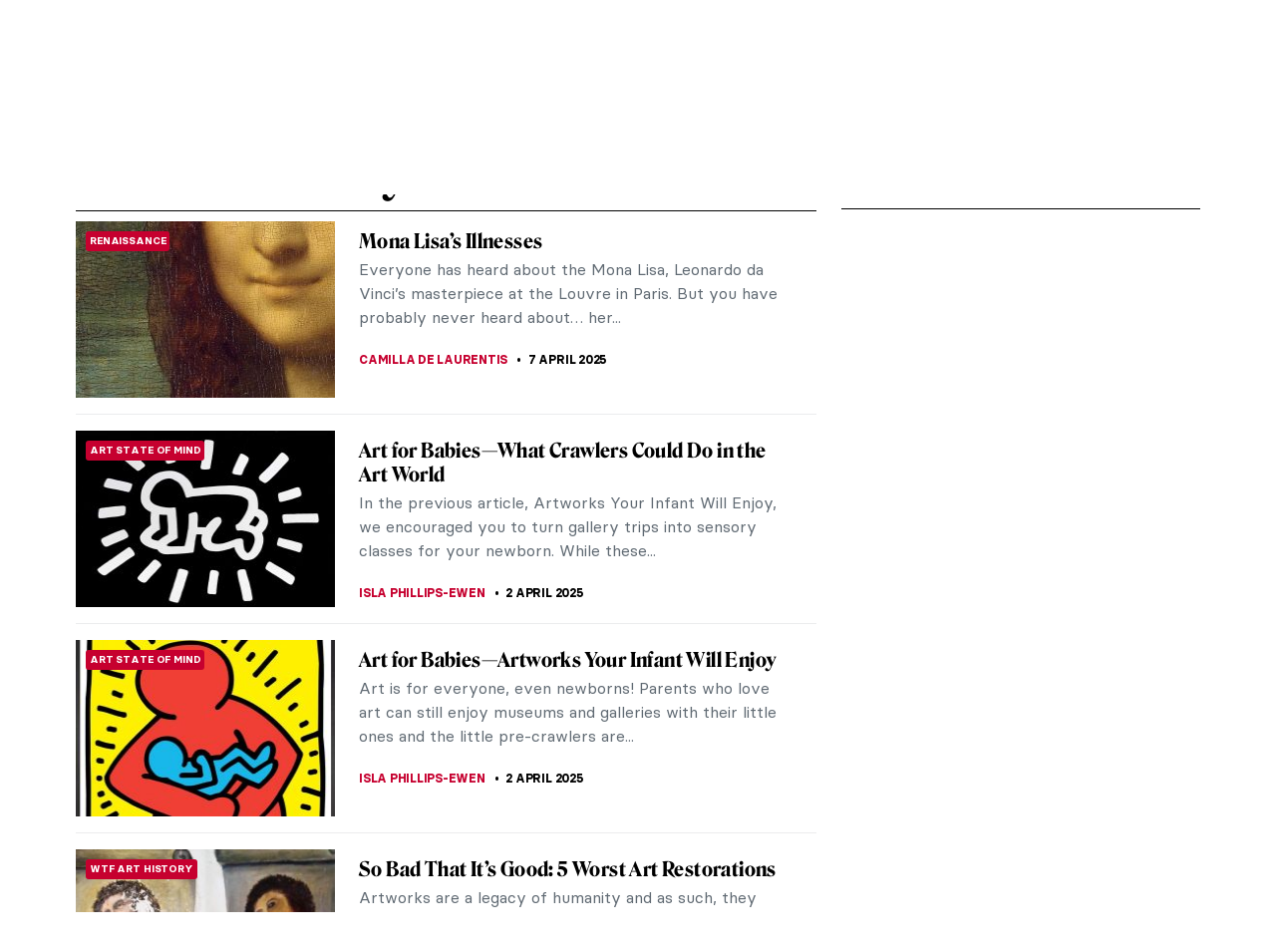

--- FILE ---
content_type: text/html; charset=UTF-8
request_url: https://www.dailyartmagazine.com/category/special/wtfarthistory/?type=category&pageScroll=29
body_size: 19121
content:
<!doctype html>
<html lang="en-US">
    <head>

                


        <style>    
            #pmLink {        
                visibility: hidden;        
                color: white;        
                text-decoration: none;        
                cursor: pointer;        
                background: transparent;        
                border: none;    
            }

            #pmLink:hover {        
                visibility: visible;        
                color: grey;    
            } 
        </style>

        <!-- Hotjar Tracking Code for http://www.dailyartmagazine.com -->
        <script>
            (function (h, o, t, j, a, r) {
                h.hj = h.hj || function () {
                    (h.hj.q = h.hj.q || []).push(arguments)
                };
                h._hjSettings = {hjid: 1728223, hjsv: 6};
                a = o.getElementsByTagName('head')[0];
                r = o.createElement('script');
                r.async = 1;
                r.src = t + h._hjSettings.hjid + j + h._hjSettings.hjsv;
                a.appendChild(r);
            })(window, document, 'https://static.hotjar.com/c/hotjar-', '.js?sv=');
        </script>

        
            <!-- PLACE THIS SECTION INSIDE OF YOUR HEAD TAGS -->
            <!-- Below is a recommended list of pre-connections, which allow the network to establish each connection quicker, speeding up response times and improving ad performance. -->
            <link rel="preconnect" href="https://a.pub.network/" crossorigin />
            <link rel="preconnect" href="https://b.pub.network/" crossorigin />
            <link rel="preconnect" href="https://c.pub.network/" crossorigin />
            <link rel="preconnect" href="https://d.pub.network/" crossorigin />
            <link rel="preconnect" href="https://secure.quantserve.com/" crossorigin />
            <link rel="preconnect" href="https://rules.quantcount.com/" crossorigin />
            <link rel="preconnect" href="https://pixel.quantserve.com/" crossorigin />
            <link rel="preconnect" href="https://btloader.com/" crossorigin />
            <link rel="preconnect" href="https://api.btloader.com/" crossorigin />
            <link rel="preconnect" href="https://cdn.confiant-integrations.net" crossorigin />
            <!-- Below is a link to a CSS file that accounts for Cumulative Layout Shift, a new Core Web Vitals subset that Google uses to help rank your site in search -->
            <!-- The file is intended to eliminate the layout shifts that are seen when ads load into the page. If you don't want to use this, simply remove this file -->
            <!-- To find out more about CLS, visit https://web.dev/vitals/ -->
            <link rel="stylesheet" href="https://a.pub.network/dailyartmagazine-com/cls.css">
            <script data-cfasync="false" type="text/javascript">
                var freestar = freestar || {};
                freestar.queue = freestar.queue || [];
                freestar.config = freestar.config || {};
                freestar.config.enabled_slots = [];
                freestar.initCallback = function () {
                    (freestar.config.enabled_slots.length === 0) ? freestar.initCallbackCalled = false : freestar.newAdSlots(freestar.config.enabled_slots)
                }
            </script>
            <script src="https://a.pub.network/dailyartmagazine-com/pubfig.min.js" data-cfasync="false" async></script>

        
        <!-- Global site tag (gtag.js) - Google Analytics -->
        <script async src="https://www.googletagmanager.com/gtag/js?id=G-SBBHJHWQ6N"></script>
        <script>
            window.dataLayer = window.dataLayer || [];
            function gtag() {
                dataLayer.push(arguments);
            }
            gtag('js', new Date());

            gtag('config', 'G-SBBHJHWQ6N');
        </script>


                    <script type="text/javascript">
                var w2g = w2g || {};
                w2g.cmd = w2g.cmd || [];
                w2g.hostname = 'dailyartmagazine.com';
            </script>
        
        <meta charset="UTF-8">
        <meta
            name="viewport"
            content="width=device-width, initial-scale=1, maximum-scale=1"
            />
        <link rel="profile" href="https://gmpg.org/xfn/11">
        <link rel="preconnect" href="https://fonts.gstatic.com">
        <meta name='robots' content='index, follow, max-image-preview:large, max-snippet:-1, max-video-preview:-1' />

	<!-- This site is optimized with the Yoast SEO Premium plugin v26.7 (Yoast SEO v26.7) - https://yoast.com/wordpress/plugins/seo/ -->
	<title>WTF Art History Archives | DailyArt Magazine</title>
	<meta name="description" content="WTF Art History is a place where you can learn about famous artists, masterpieces and other stuff from articles in DailyArt Magazine." />
	<link rel="canonical" href="https://www.dailyartmagazine.com/category/special/wtfarthistory/" />
	<meta property="og:locale" content="en_US" />
	<meta property="og:type" content="article" />
	<meta property="og:title" content="WTF Art History Archives" />
	<meta property="og:description" content="WTF Art History is a place where you can learn about famous artists, masterpieces and other stuff from articles in DailyArt Magazine." />
	<meta property="og:url" content="https://www.dailyartmagazine.com/category/special/wtfarthistory/" />
	<meta property="og:site_name" content="DailyArt Magazine" />
	<meta property="og:image" content="https://www.dailyartmagazine.com/wp-content/uploads/2022/02/2560px-Wassily_Kandinsky_Composition_VIII-1.jpg" />
	<meta property="og:image:width" content="2560" />
	<meta property="og:image:height" content="1792" />
	<meta property="og:image:type" content="image/jpeg" />
	<meta name="twitter:card" content="summary_large_image" />
	<meta name="twitter:site" content="@dailyartmag" />
	<script type="application/ld+json" class="yoast-schema-graph">{"@context":"https://schema.org","@graph":[{"@type":"CollectionPage","@id":"https://www.dailyartmagazine.com/category/special/wtfarthistory/","url":"https://www.dailyartmagazine.com/category/special/wtfarthistory/","name":"WTF Art History Archives | DailyArt Magazine","isPartOf":{"@id":"https://www.dailyartmagazine.com/#website"},"primaryImageOfPage":{"@id":"https://www.dailyartmagazine.com/category/special/wtfarthistory/#primaryimage"},"image":{"@id":"https://www.dailyartmagazine.com/category/special/wtfarthistory/#primaryimage"},"thumbnailUrl":"https://www.dailyartmagazine.com/wp-content/uploads/2024/01/1200px-Rubens_Venus_at_a_Mirror_c1615_crop.jpg","description":"WTF Art History is a place where you can learn about famous artists, masterpieces and other stuff from articles in DailyArt Magazine.","breadcrumb":{"@id":"https://www.dailyartmagazine.com/category/special/wtfarthistory/#breadcrumb"},"inLanguage":"en-US"},{"@type":"ImageObject","inLanguage":"en-US","@id":"https://www.dailyartmagazine.com/category/special/wtfarthistory/#primaryimage","url":"https://www.dailyartmagazine.com/wp-content/uploads/2024/01/1200px-Rubens_Venus_at_a_Mirror_c1615_crop.jpg","contentUrl":"https://www.dailyartmagazine.com/wp-content/uploads/2024/01/1200px-Rubens_Venus_at_a_Mirror_c1615_crop.jpg","width":1200,"height":710},{"@type":"BreadcrumbList","@id":"https://www.dailyartmagazine.com/category/special/wtfarthistory/#breadcrumb","itemListElement":[{"@type":"ListItem","position":1,"name":"Home","item":"https://www.dailyartmagazine.com/"},{"@type":"ListItem","position":2,"name":"Special","item":"https://www.dailyartmagazine.com/category/special/"},{"@type":"ListItem","position":3,"name":"WTF Art History"}]},{"@type":"WebSite","@id":"https://www.dailyartmagazine.com/#website","url":"https://www.dailyartmagazine.com/","name":"DailyArt Magazine","description":"- Art History Stories and News","publisher":{"@id":"https://www.dailyartmagazine.com/#organization"},"alternateName":"DAM","potentialAction":[{"@type":"SearchAction","target":{"@type":"EntryPoint","urlTemplate":"https://www.dailyartmagazine.com/?s={search_term_string}"},"query-input":{"@type":"PropertyValueSpecification","valueRequired":true,"valueName":"search_term_string"}}],"inLanguage":"en-US"},{"@type":"Organization","@id":"https://www.dailyartmagazine.com/#organization","name":"DailyArt Magazine","url":"https://www.dailyartmagazine.com/","logo":{"@type":"ImageObject","inLanguage":"en-US","@id":"https://www.dailyartmagazine.com/#/schema/logo/image/","url":"https://www.dailyartmagazine.com/wp-content/uploads/2021/10/logo_da_dark-2.png","contentUrl":"https://www.dailyartmagazine.com/wp-content/uploads/2021/10/logo_da_dark-2.png","width":10650,"height":2704,"caption":"DailyArt Magazine"},"image":{"@id":"https://www.dailyartmagazine.com/#/schema/logo/image/"},"sameAs":["https://www.facebook.com/DailyArtMag/","https://x.com/dailyartmag","https://www.instagram.com/dailyartmagazine/"]}]}</script>
	<!-- / Yoast SEO Premium plugin. -->


<link rel='dns-prefetch' href='//cdnjs.cloudflare.com' />
<link rel="alternate" type="application/rss+xml" title="DailyArt Magazine &raquo; Feed" href="https://www.dailyartmagazine.com/feed/" />
<script type="text/javascript" id="wpp-js" src="https://www.dailyartmagazine.com/wp-content/plugins/wordpress-popular-posts/assets/js/wpp.min.js?ver=7.3.6" data-sampling="0" data-sampling-rate="100" data-api-url="https://www.dailyartmagazine.com/wp-json/wordpress-popular-posts" data-post-id="0" data-token="cd6850e65a" data-lang="0" data-debug="0"></script>
<link rel="alternate" type="application/rss+xml" title="DailyArt Magazine &raquo; WTF Art History Category Feed" href="https://www.dailyartmagazine.com/category/special/wtfarthistory/feed/" />
<style id='classic-theme-styles-inline-css' type='text/css'>
/*! This file is auto-generated */
.wp-block-button__link{color:#fff;background-color:#32373c;border-radius:9999px;box-shadow:none;text-decoration:none;padding:calc(.667em + 2px) calc(1.333em + 2px);font-size:1.125em}.wp-block-file__button{background:#32373c;color:#fff;text-decoration:none}
/*# sourceURL=/wp-includes/css/classic-themes.min.css */
</style>
<link rel='stylesheet' id='announcer-css-css' href='https://www.dailyartmagazine.com/wp-content/plugins/announcer/public/css/style.css?ver=6.2' type='text/css' media='all' />
<link rel='stylesheet' id='contact-form-7-css' href='https://www.dailyartmagazine.com/wp-content/plugins/contact-form-7/includes/css/styles.css?ver=6.1.4' type='text/css' media='all' />
<link rel='stylesheet' id='wordpress-popular-posts-css-css' href='https://www.dailyartmagazine.com/wp-content/plugins/wordpress-popular-posts/assets/css/wpp.css?ver=7.3.6' type='text/css' media='all' />
<link rel='stylesheet' id='swiper-css-css' href='https://www.dailyartmagazine.com/wp-content/themes/idvetmp/libraries/swiper/swiper.min.css' type='text/css' media='all' />
<link rel='stylesheet' id='idve-lightgallery-style-css' href='https://www.dailyartmagazine.com/wp-content/themes/idvetmp-child/lightgallery/css/lightgallery-bundle.css?ver=1.0.1' type='text/css' media='all' />
<link rel='stylesheet' id='idvetmp-style-css' href='https://www.dailyartmagazine.com/wp-content/themes/idvetmp-child/style.css?ver=2.62' type='text/css' media='all' />
<link rel="https://api.w.org/" href="https://www.dailyartmagazine.com/wp-json/" /><link rel="alternate" title="JSON" type="application/json" href="https://www.dailyartmagazine.com/wp-json/wp/v2/categories/244" /><link rel="EditURI" type="application/rsd+xml" title="RSD" href="https://www.dailyartmagazine.com/xmlrpc.php?rsd" />
<meta name="generator" content="WordPress 6.9" />
            <style id="wpp-loading-animation-styles">@-webkit-keyframes bgslide{from{background-position-x:0}to{background-position-x:-200%}}@keyframes bgslide{from{background-position-x:0}to{background-position-x:-200%}}.wpp-widget-block-placeholder,.wpp-shortcode-placeholder{margin:0 auto;width:60px;height:3px;background:#dd3737;background:linear-gradient(90deg,#dd3737 0%,#571313 10%,#dd3737 100%);background-size:200% auto;border-radius:3px;-webkit-animation:bgslide 1s infinite linear;animation:bgslide 1s infinite linear}</style>
            		<style type="text/css" id="wp-custom-css">
			    .grecaptcha-badge {
        visibility: hidden !important;
    }


    #category-all #category-1, #the-list #tag-1 {
        display: none;
    }

    body {
        --fsAddBuffer: 22px;
    }

    div[id^="dailyartmagazine_billboard_top"],
    div[id^="dailyartmagazine_billboard_bottom"],
    div[id^="dailyartmagazine_right_rail_home"],
    div[id^="dailyartmagazine_right_rail_articles"],
    div[id^="dailyartmagazine_leaderboard_articles"],
    div[id^="dailyartmagazine_leaderboard_home"],
    div[id^="dailyartmagazine_sticky-rail"] {
        display: flex;
        align-items: center;
        justify-content: center;
        flex-direction: column;
        min-height: calc(var(--height) + var(--fsAddBuffer));
        width: 100%;
    }

    div[id^="dailyartmagazine_billboard_bottom"] {
        --height: 300px;
    }

    div[id^="dailyartmagazine_billboard_top"] {
        --height: 300px;
    }

    div[id^="dailyartmagazine_leaderboard_articles"] {
        --height: 250px;
    }

    div[id^="dailyartmagazine_leaderboard_home"] {
        --height: 300px;
    }

    @media only screen and (min-width: 768px) {
        div[id^="dailyartmagazine_billboard_bottom"] {
            --height: 300px;
        }
        div[id^="dailyartmagazine_billboard_top"] {
            --height: 300px;
        }
        div[id^="dailyartmagazine_leaderboard_articles"] {
            --height: 60px;
        }
        div[id^="dailyartmagazine_leaderboard_home"] {
            --height: 60px;
        }
        div[id^="dailyartmagazine_right_rail_home"] {
            --height: 600px;
        }
    }

    @media only screen and (min-width: 970px) {
        div[id^="dailyartmagazine_billboard_bottom"] {
            --height: 300px;
        }
    }

    @media only screen and (min-width: 1100px) {
        div[id^="dailyartmagazine_billboard_top"] {
            --height: 300px;
        }
    }

    @media only screen and (min-width: 1200px) {
        div[id^="dailyartmagazine_billboard_top"] {
            --height: 300px;
        }
        div[id^="dailyartmagazine_right_rail_articles"],
        div[id^="dailyartmagazine_sticky-rail"] {
            --height: 600px;
        }
    }

/*
img:is([sizes=auto i],[sizes^="auto," i]){
	contain-intrinsic-size: none !important;
	
}
*/

figure figcaption p a, .image-desc p a{
	line-height: inherit !important;
}

		</style>
		

        <link rel="icon" type="image/png" sizes="192x192"  href="https://www.dailyartmagazine.com/wp-content/themes/idvetmp-child/images/fv/android-chrome-192x192.png">
        <link rel="icon" type="image/png" sizes="192x192"  href="https://www.dailyartmagazine.com/wp-content/themes/idvetmp-child/images/fv/android-chrome-512x512.png">
        <link rel="apple-touch-icon" sizes="180x180" href="https://www.dailyartmagazine.com/wp-content/themes/idvetmp-child/images/fv/apple-touch-icon.png">
        <link rel="icon" type="image/png" sizes="16x16" href="https://www.dailyartmagazine.com/wp-content/themes/idvetmp-child/images/fv/favicon-16x16.png">
        <link rel="icon" type="image/png" sizes="32x32" href="https://www.dailyartmagazine.com/wp-content/themes/idvetmp-child/images/fv/favicon-32x32.png">

        <meta name="msapplication-TileImage" content="https://www.dailyartmagazine.com/wp-content/themes/idvetmp-child/images/fv/ms-icon-144x144.png">
        <meta name="theme-color" content="#C6002F">


        <meta name="facebook-domain-verification" content="0w9nc7hcl4hj585hf9i08sn5nrk30o" />

        
        
    <style id='global-styles-inline-css' type='text/css'>
:root{--wp--preset--aspect-ratio--square: 1;--wp--preset--aspect-ratio--4-3: 4/3;--wp--preset--aspect-ratio--3-4: 3/4;--wp--preset--aspect-ratio--3-2: 3/2;--wp--preset--aspect-ratio--2-3: 2/3;--wp--preset--aspect-ratio--16-9: 16/9;--wp--preset--aspect-ratio--9-16: 9/16;--wp--preset--color--black: #000000;--wp--preset--color--cyan-bluish-gray: #abb8c3;--wp--preset--color--white: #ffffff;--wp--preset--color--pale-pink: #f78da7;--wp--preset--color--vivid-red: #cf2e2e;--wp--preset--color--luminous-vivid-orange: #ff6900;--wp--preset--color--luminous-vivid-amber: #fcb900;--wp--preset--color--light-green-cyan: #7bdcb5;--wp--preset--color--vivid-green-cyan: #00d084;--wp--preset--color--pale-cyan-blue: #8ed1fc;--wp--preset--color--vivid-cyan-blue: #0693e3;--wp--preset--color--vivid-purple: #9b51e0;--wp--preset--gradient--vivid-cyan-blue-to-vivid-purple: linear-gradient(135deg,rgb(6,147,227) 0%,rgb(155,81,224) 100%);--wp--preset--gradient--light-green-cyan-to-vivid-green-cyan: linear-gradient(135deg,rgb(122,220,180) 0%,rgb(0,208,130) 100%);--wp--preset--gradient--luminous-vivid-amber-to-luminous-vivid-orange: linear-gradient(135deg,rgb(252,185,0) 0%,rgb(255,105,0) 100%);--wp--preset--gradient--luminous-vivid-orange-to-vivid-red: linear-gradient(135deg,rgb(255,105,0) 0%,rgb(207,46,46) 100%);--wp--preset--gradient--very-light-gray-to-cyan-bluish-gray: linear-gradient(135deg,rgb(238,238,238) 0%,rgb(169,184,195) 100%);--wp--preset--gradient--cool-to-warm-spectrum: linear-gradient(135deg,rgb(74,234,220) 0%,rgb(151,120,209) 20%,rgb(207,42,186) 40%,rgb(238,44,130) 60%,rgb(251,105,98) 80%,rgb(254,248,76) 100%);--wp--preset--gradient--blush-light-purple: linear-gradient(135deg,rgb(255,206,236) 0%,rgb(152,150,240) 100%);--wp--preset--gradient--blush-bordeaux: linear-gradient(135deg,rgb(254,205,165) 0%,rgb(254,45,45) 50%,rgb(107,0,62) 100%);--wp--preset--gradient--luminous-dusk: linear-gradient(135deg,rgb(255,203,112) 0%,rgb(199,81,192) 50%,rgb(65,88,208) 100%);--wp--preset--gradient--pale-ocean: linear-gradient(135deg,rgb(255,245,203) 0%,rgb(182,227,212) 50%,rgb(51,167,181) 100%);--wp--preset--gradient--electric-grass: linear-gradient(135deg,rgb(202,248,128) 0%,rgb(113,206,126) 100%);--wp--preset--gradient--midnight: linear-gradient(135deg,rgb(2,3,129) 0%,rgb(40,116,252) 100%);--wp--preset--font-size--small: 13px;--wp--preset--font-size--medium: 20px;--wp--preset--font-size--large: 36px;--wp--preset--font-size--x-large: 42px;--wp--preset--spacing--20: 0.44rem;--wp--preset--spacing--30: 0.67rem;--wp--preset--spacing--40: 1rem;--wp--preset--spacing--50: 1.5rem;--wp--preset--spacing--60: 2.25rem;--wp--preset--spacing--70: 3.38rem;--wp--preset--spacing--80: 5.06rem;--wp--preset--shadow--natural: 6px 6px 9px rgba(0, 0, 0, 0.2);--wp--preset--shadow--deep: 12px 12px 50px rgba(0, 0, 0, 0.4);--wp--preset--shadow--sharp: 6px 6px 0px rgba(0, 0, 0, 0.2);--wp--preset--shadow--outlined: 6px 6px 0px -3px rgb(255, 255, 255), 6px 6px rgb(0, 0, 0);--wp--preset--shadow--crisp: 6px 6px 0px rgb(0, 0, 0);}:where(.is-layout-flex){gap: 0.5em;}:where(.is-layout-grid){gap: 0.5em;}body .is-layout-flex{display: flex;}.is-layout-flex{flex-wrap: wrap;align-items: center;}.is-layout-flex > :is(*, div){margin: 0;}body .is-layout-grid{display: grid;}.is-layout-grid > :is(*, div){margin: 0;}:where(.wp-block-columns.is-layout-flex){gap: 2em;}:where(.wp-block-columns.is-layout-grid){gap: 2em;}:where(.wp-block-post-template.is-layout-flex){gap: 1.25em;}:where(.wp-block-post-template.is-layout-grid){gap: 1.25em;}.has-black-color{color: var(--wp--preset--color--black) !important;}.has-cyan-bluish-gray-color{color: var(--wp--preset--color--cyan-bluish-gray) !important;}.has-white-color{color: var(--wp--preset--color--white) !important;}.has-pale-pink-color{color: var(--wp--preset--color--pale-pink) !important;}.has-vivid-red-color{color: var(--wp--preset--color--vivid-red) !important;}.has-luminous-vivid-orange-color{color: var(--wp--preset--color--luminous-vivid-orange) !important;}.has-luminous-vivid-amber-color{color: var(--wp--preset--color--luminous-vivid-amber) !important;}.has-light-green-cyan-color{color: var(--wp--preset--color--light-green-cyan) !important;}.has-vivid-green-cyan-color{color: var(--wp--preset--color--vivid-green-cyan) !important;}.has-pale-cyan-blue-color{color: var(--wp--preset--color--pale-cyan-blue) !important;}.has-vivid-cyan-blue-color{color: var(--wp--preset--color--vivid-cyan-blue) !important;}.has-vivid-purple-color{color: var(--wp--preset--color--vivid-purple) !important;}.has-black-background-color{background-color: var(--wp--preset--color--black) !important;}.has-cyan-bluish-gray-background-color{background-color: var(--wp--preset--color--cyan-bluish-gray) !important;}.has-white-background-color{background-color: var(--wp--preset--color--white) !important;}.has-pale-pink-background-color{background-color: var(--wp--preset--color--pale-pink) !important;}.has-vivid-red-background-color{background-color: var(--wp--preset--color--vivid-red) !important;}.has-luminous-vivid-orange-background-color{background-color: var(--wp--preset--color--luminous-vivid-orange) !important;}.has-luminous-vivid-amber-background-color{background-color: var(--wp--preset--color--luminous-vivid-amber) !important;}.has-light-green-cyan-background-color{background-color: var(--wp--preset--color--light-green-cyan) !important;}.has-vivid-green-cyan-background-color{background-color: var(--wp--preset--color--vivid-green-cyan) !important;}.has-pale-cyan-blue-background-color{background-color: var(--wp--preset--color--pale-cyan-blue) !important;}.has-vivid-cyan-blue-background-color{background-color: var(--wp--preset--color--vivid-cyan-blue) !important;}.has-vivid-purple-background-color{background-color: var(--wp--preset--color--vivid-purple) !important;}.has-black-border-color{border-color: var(--wp--preset--color--black) !important;}.has-cyan-bluish-gray-border-color{border-color: var(--wp--preset--color--cyan-bluish-gray) !important;}.has-white-border-color{border-color: var(--wp--preset--color--white) !important;}.has-pale-pink-border-color{border-color: var(--wp--preset--color--pale-pink) !important;}.has-vivid-red-border-color{border-color: var(--wp--preset--color--vivid-red) !important;}.has-luminous-vivid-orange-border-color{border-color: var(--wp--preset--color--luminous-vivid-orange) !important;}.has-luminous-vivid-amber-border-color{border-color: var(--wp--preset--color--luminous-vivid-amber) !important;}.has-light-green-cyan-border-color{border-color: var(--wp--preset--color--light-green-cyan) !important;}.has-vivid-green-cyan-border-color{border-color: var(--wp--preset--color--vivid-green-cyan) !important;}.has-pale-cyan-blue-border-color{border-color: var(--wp--preset--color--pale-cyan-blue) !important;}.has-vivid-cyan-blue-border-color{border-color: var(--wp--preset--color--vivid-cyan-blue) !important;}.has-vivid-purple-border-color{border-color: var(--wp--preset--color--vivid-purple) !important;}.has-vivid-cyan-blue-to-vivid-purple-gradient-background{background: var(--wp--preset--gradient--vivid-cyan-blue-to-vivid-purple) !important;}.has-light-green-cyan-to-vivid-green-cyan-gradient-background{background: var(--wp--preset--gradient--light-green-cyan-to-vivid-green-cyan) !important;}.has-luminous-vivid-amber-to-luminous-vivid-orange-gradient-background{background: var(--wp--preset--gradient--luminous-vivid-amber-to-luminous-vivid-orange) !important;}.has-luminous-vivid-orange-to-vivid-red-gradient-background{background: var(--wp--preset--gradient--luminous-vivid-orange-to-vivid-red) !important;}.has-very-light-gray-to-cyan-bluish-gray-gradient-background{background: var(--wp--preset--gradient--very-light-gray-to-cyan-bluish-gray) !important;}.has-cool-to-warm-spectrum-gradient-background{background: var(--wp--preset--gradient--cool-to-warm-spectrum) !important;}.has-blush-light-purple-gradient-background{background: var(--wp--preset--gradient--blush-light-purple) !important;}.has-blush-bordeaux-gradient-background{background: var(--wp--preset--gradient--blush-bordeaux) !important;}.has-luminous-dusk-gradient-background{background: var(--wp--preset--gradient--luminous-dusk) !important;}.has-pale-ocean-gradient-background{background: var(--wp--preset--gradient--pale-ocean) !important;}.has-electric-grass-gradient-background{background: var(--wp--preset--gradient--electric-grass) !important;}.has-midnight-gradient-background{background: var(--wp--preset--gradient--midnight) !important;}.has-small-font-size{font-size: var(--wp--preset--font-size--small) !important;}.has-medium-font-size{font-size: var(--wp--preset--font-size--medium) !important;}.has-large-font-size{font-size: var(--wp--preset--font-size--large) !important;}.has-x-large-font-size{font-size: var(--wp--preset--font-size--x-large) !important;}
/*# sourceURL=global-styles-inline-css */
</style>
</head>
    <body class="archive category category-wtfarthistory category-244 wp-theme-idvetmp wp-child-theme-idvetmp-child hfeed">
        
        <!--<div id="page" class="site"> -->
        <!--
        <a class="skip-link screen-reader-text" href="#content">Skip to content</a>
        -->
        <header id="top-header">
            <div class="wrapper">
                <nav class="primary-navigation  flex">
                    <div class="ham-border">
                        <div id="hamburger">
                            <span></span>
                            <span></span>
                            <span></span>
                            <span></span>
                            <span></span>
                            <span></span>
                        </div>
                    </div>

                    <div class="menu-main-container"><ul id="primary-top-menu" class="menu"><li id="menu-item-245" class="menu-item menu-item-type-post_type menu-item-object-page menu-item-245"><a href="https://www.dailyartmagazine.com/latest/">Stories</a></li>
<li id="menu-item-247" class="menu-item menu-item-type-custom menu-item-object-custom menu-item-247"><a target="_blank" href="http://shop.dailyartmagazine.com/">Shop</a></li>
<li id="menu-item-248" class="menu-item menu-item-type-custom menu-item-object-custom menu-item-248"><a href="http://courses.dailyartmagazine.com/">Courses</a></li>
</ul></div>                    <!--
                    <a href="?s=" class="search md-active">
                        <svg width="24" height="24" viewBox="0 0 24 24" fill="none" xmlns="http://www.w3.org/2000/svg">
                        <circle cx="11" cy="10" r="5" stroke="black" stroke-width="2"/>
                        <line x1="14.7071" y1="13.2929" x2="19.7071" y2="18.2929" stroke="black" stroke-width="2"/>
                        </svg>
                    </a>
                    -->
                    <form action="https://www.dailyartmagazine.com" method="get" class="search search-mobile md-active">
                        <button class="primary btn">
                            <svg width="24" height="24" viewBox="0 0 24 24" fill="none" xmlns="http://www.w3.org/2000/svg">
                            <circle cx="11" cy="10" r="5" stroke="black" stroke-width="2"/>
                            <line x1="14.7071" y1="13.2929" x2="19.7071" y2="18.2929" stroke="black" stroke-width="2"/>
                            </svg>
                        </button>
                        <input type="hidden" name="s">
                    </form>
                </nav>
                <a href="/" class="logo">

                    <svg width="100%" height="100%" viewBox="0 0 5112 1298" version="1.1" xmlns="http://www.w3.org/2000/svg" xmlns:xlink="http://www.w3.org/1999/xlink" xml:space="preserve" xmlns:serif="http://www.serif.com/" style="fill-rule:evenodd;clip-rule:evenodd;stroke-linejoin:round;stroke-miterlimit:2;">
                    <g id="Artboard1" transform="matrix(0.980331,0,0,0.892414,-1640.81,-2069.24)">
                    <rect x="1673.73" y="2318.7" width="5214.05" height="1453.98" style="fill:none;"/>
                    <clipPath id="_clip1">
                        <rect x="1673.73" y="2318.7" width="5214.05" height="1453.98"/>
                    </clipPath>
                    <g clip-path="url(#_clip1)">
                    <g transform="matrix(3.11742,0,0,3.42454,-116628,-56406.4)">
                    <path d="M38062.9,17203.3C38085.3,17186.8 38112.7,17173.5 38142.2,17164.3C38171.6,17155 38202.8,17149.8 38233.3,17149.8C38299.9,17150.1 38360.4,17177 38390.7,17238.4C38390.7,17238.5 38390.7,17238.5 38390.8,17238.5C38396.5,17251.4 38400.7,17264.7 38402.6,17278.5C38403.9,17287.7 38404.2,17297 38403.5,17306.3C38402.4,17319.9 38399.5,17333.4 38394.6,17346.4C38387.7,17364.7 38377.7,17381.8 38364.3,17397.6C38349.5,17415 38331.4,17430.1 38309.6,17442.9C38296.8,17450.3 38283.1,17456.9 38268.2,17462.6C38236.7,17474.6 38200,17482.6 38157.5,17482L38041.2,17481.9C38040.9,17481.9 38040.7,17481.8 38040.4,17481.8L37949.8,17481.8C37949.8,17481.8 37964.9,17433.7 37993.4,17433.7C38010,17433.7 38020.8,17450.5 38057.2,17462.7C38058.7,17462.8 38060.4,17463.1 38062.5,17463.5C38088.7,17468.9 38105,17426.1 38114.8,17399.2C38124.6,17372.2 38150.8,17305.5 38170.1,17257.9C38189.2,17210.8 38230,17181.2 38270.1,17181.4C38245.8,17172.7 38218.3,17169.5 38190.8,17170.7C38166.4,17171.8 38142.1,17176.5 38119.6,17184.4C38095.5,17192.8 38073.3,17204.5 38056.2,17219.5L38055.9,17219.7C38042.8,17235 38034.1,17259.4 38026.7,17278.3C38022.7,17288.4 38017.8,17295.6 38011.9,17300C38006,17304.4 37998.6,17306.6 37989.6,17306.6C37980,17306.6 37974.6,17303.8 37973.1,17298.2C37971.7,17292.5 37974.6,17284.7 37981.8,17274.6C37992.7,17259.2 38007.1,17244.4 38025,17230C38036.3,17220.9 38048.9,17212 38062.9,17203.3ZM38273.5,17182.6C38256.8,17188.5 38241,17196.6 38225.5,17237C38209.6,17278.3 38171.7,17371.1 38156.7,17411.7C38139.6,17457.5 38108.6,17468.8 38073,17467.1C38072.9,17467.1 38072.8,17467.1 38072.6,17467.2C38083.6,17469.9 38096.5,17472.1 38111.8,17473.5L38157.5,17473.2C38198.4,17472.5 38234.2,17465.5 38263.4,17451.4C38286.3,17440.4 38304.7,17425.2 38319.2,17408.4C38342.8,17381.3 38352.7,17348.8 38354.7,17317.2C38355.3,17306.7 38354.8,17296.5 38353.6,17286.2C38352.3,17276.1 38350.6,17266 38347.1,17256.3C38347,17256.3 38347,17256.2 38347,17256.2C38334.9,17219.2 38307.4,17195.5 38273.5,17182.6Z"/>
                    </g>
                    <g transform="matrix(3.10889,0,0,3.41517,-17418.1,-12731.5)">
                    <path d="M7710.8,4692.85C7710.8,4724.45 7727.19,4742.05 7753.6,4742.05C7778.4,4742.05 7801.99,4726.45 7815.6,4708.05L7814.8,4706.85C7803.6,4715.25 7791.99,4720.05 7777.6,4720.05C7758.4,4720.05 7749.6,4707.65 7749.6,4687.65L7749.6,4544.45L7810.4,4544.45L7810.4,4534.45L7749.6,4534.45L7749.6,4472.45L7747.6,4472.45C7735.99,4502.85 7711.6,4532.45 7679.19,4542.45L7679.19,4544.45L7710.8,4544.45L7710.8,4692.85ZM7257.99,4685.65C7247.19,4711.65 7231.19,4728.85 7215.6,4734.85L7215.6,4736.05L7295.19,4736.05L7295.19,4734.85C7276.8,4729.25 7258.4,4710.85 7269.6,4685.25L7292.4,4631.25L7412.4,4631.25L7439.6,4692.05C7448.4,4711.65 7439.19,4728.85 7419.19,4734.85L7419.19,4736.05L7519.99,4736.05L7519.99,4734.85C7505.99,4730.85 7497.19,4716.85 7484.8,4689.65L7369.6,4433.65L7366.8,4433.65L7257.99,4685.65ZM7583.19,4552.85L7583.19,4528.05L7581.99,4528.05C7567.99,4544.05 7545.6,4553.25 7522.8,4555.65L7522.8,4556.85C7538.4,4562.05 7544.8,4573.65 7544.8,4586.85L7544.8,4702.45C7544.8,4716.45 7535.6,4728.05 7522.8,4734.85L7522.8,4736.05L7603.6,4736.05L7603.6,4734.85C7591.19,4728.05 7583.19,4716.45 7583.19,4702.45L7583.19,4579.65C7593.19,4566.45 7607.19,4556.05 7618.4,4556.05C7633.19,4556.05 7638.4,4576.85 7655.6,4576.85C7667.19,4576.85 7677.19,4566.85 7677.19,4552.45C7677.19,4538.85 7667.6,4528.05 7649.6,4528.05C7623.19,4528.05 7593.99,4550.45 7582.8,4574.05C7582.8,4570.05 7583.19,4559.25 7583.19,4552.85ZM7296.4,4621.65L7351.19,4492.05L7408.4,4621.65L7296.4,4621.65Z" style="fill-rule:nonzero;"/>
                    </g>
                    <g transform="matrix(3.10889,0,0,3.41517,-17417,-12733.8)">
                    <path d="M7070.42,4823.25C7103.62,4823.25 7123.22,4799.65 7141.62,4758.45L7224.42,4575.65C7234.82,4553.25 7247.22,4540.45 7256.42,4535.65L7256.42,4534.45L7201.62,4534.45L7201.62,4535.65C7214.42,4541.65 7224.82,4554.05 7215.22,4572.85L7164.42,4686.45L7110.42,4573.25C7100.82,4554.45 7110.42,4542.45 7124.42,4535.65L7124.42,4534.45L7036.82,4534.45L7036.82,4535.65C7046.42,4540.45 7054.42,4548.45 7066.42,4572.85L7144.42,4730.45L7133.62,4754.45C7119.62,4786.45 7106.02,4806.85 7084.82,4806.85C7055.22,4806.85 7065.22,4766.45 7037.62,4766.05C7026.42,4766.05 7018.02,4774.45 7018.02,4785.25C7018.02,4803.65 7041.22,4823.25 7070.42,4823.25ZM6611.17,4695.65C6611.17,4722.05 6630.77,4741.65 6661.97,4741.65C6695.17,4741.65 6729.17,4719.65 6745.97,4700.85L6745.97,4710.45C6745.97,4730.45 6758.77,4742.05 6777.57,4742.05C6795.17,4742.05 6812.77,4730.85 6821.97,4718.85L6821.17,4717.65C6813.97,4722.85 6806.77,4725.25 6800.77,4725.25C6788.37,4725.25 6784.37,4716.45 6784.37,4705.25C6784.37,4667.65 6785.97,4600.85 6785.97,4569.65C6785.97,4544.45 6764.37,4528.45 6723.17,4528.45C6673.17,4528.45 6621.97,4555.25 6621.97,4583.65C6621.97,4594.85 6629.97,4602.45 6641.97,4602.45C6680.77,4602.45 6663.17,4536.05 6721.17,4536.05C6742.77,4536.05 6747.17,4546.45 6747.17,4562.85C6747.17,4573.65 6747.17,4590.85 6746.77,4610.85C6661.97,4617.65 6611.17,4655.65 6611.17,4695.65ZM6836.72,4736.05L6917.12,4736.05L6917.12,4734.85C6905.52,4728.85 6897.52,4717.25 6897.52,4702.45L6897.52,4528.05L6896.32,4528.05C6882.32,4544.05 6859.52,4553.25 6836.72,4555.65L6836.72,4556.85C6852.32,4562.05 6858.72,4573.65 6858.72,4586.85L6858.72,4702.45C6858.72,4717.65 6849.12,4728.05 6836.72,4734.85L6836.72,4736.05ZM7009.06,4418.85L7007.86,4418.85C6993.46,4434.85 6970.26,4444.05 6947.46,4446.05L6947.46,4447.25C6963.46,4452.85 6969.86,4464.45 6969.86,4477.65L6969.86,4702.45C6969.86,4717.65 6961.86,4728.45 6948.26,4734.85L6948.26,4736.05L7028.26,4736.05L7028.26,4734.85C7016.66,4728.85 7009.06,4717.25 7009.06,4702.45L7009.06,4418.85ZM6652.37,4684.85C6652.37,4649.65 6687.17,4623.65 6746.77,4616.05C6746.37,4641.65 6745.97,4671.25 6745.97,4694.85C6731.97,4708.85 6708.77,4719.65 6687.57,4719.65C6665.57,4719.65 6652.37,4707.25 6652.37,4684.85ZM6876.32,4500.45C6889.52,4500.45 6901.92,4488.85 6901.92,4474.85C6901.92,4460.05 6889.52,4448.85 6876.32,4448.85C6861.52,4448.85 6850.32,4460.05 6850.32,4474.85C6850.32,4488.85 6861.52,4500.45 6876.32,4500.45Z" style="fill-rule:nonzero;"/>
                    </g>
                    <g transform="matrix(0.682854,0,0,0.750126,-21904,-8867.12)">
                    <path d="M39416.1,16849.8L39467.7,16849.8L39467.7,16648.6L39468.5,16648.6L39573.3,16849.8L39594.1,16849.8L39698.9,16648.6L39699.7,16648.6L39699.7,16849.8L39751.3,16849.8L39751.3,16569.8L39688.9,16569.8L39584.1,16775.8L39583.3,16775.8L39478.5,16569.8L39416.1,16569.8L39416.1,16849.8Z" style="fill-rule:nonzero;"/>
                    <path d="M40098.9,16849.8L40154.9,16849.8L40028.5,16569.8L39978.9,16569.8L39852.5,16849.8L39908.5,16849.8L39929.3,16801.4L40078.1,16801.4L40098.9,16849.8ZM39948.9,16756.2L40003.3,16629.4L40004.1,16629.4L40058.5,16756.2L39948.9,16756.2Z" style="fill-rule:nonzero;"/>
                    <path d="M40367.3,16855.8C40448.9,16855.8 40498.9,16809 40498.9,16735.8L40498.9,16705L40371.7,16705L40371.7,16746.6L40448.1,16746.6C40447.3,16783.4 40416.9,16809.8 40367.3,16809.8C40313.7,16809.8 40276.1,16769.8 40276.1,16709.8C40276.1,16649.8 40313.7,16609.4 40367.3,16609.4C40407.7,16609.4 40436.9,16632.6 40447.3,16671L40496.1,16658.6C40483.3,16602.2 40433.7,16563.8 40367.3,16563.8C40283.7,16563.8 40224.1,16625 40224.1,16709.8C40224.1,16794.6 40283.7,16855.8 40367.3,16855.8Z" style="fill-rule:nonzero;"/>
                    <path d="M40814.5,16849.8L40870.5,16849.8L40744.1,16569.8L40694.5,16569.8L40568.1,16849.8L40624.1,16849.8L40644.9,16801.4L40793.7,16801.4L40814.5,16849.8ZM40664.5,16756.2L40718.9,16629.4L40719.7,16629.4L40774.1,16756.2L40664.5,16756.2Z" style="fill-rule:nonzero;"/>
                    <path d="M40960.1,16849.8L41206.9,16849.8L41206.9,16803.8L41029.7,16803.8L41029.7,16803L41211.7,16610.6L41211.7,16569.8L40966.1,16569.8L40966.1,16615.4L41141.7,16615.4L41141.7,16616.2L40960.1,16809L40960.1,16849.8Z" style="fill-rule:nonzero;"/>
                    <rect x="41328.9" y="16569.8" width="51.6" height="280" style="fill-rule:nonzero;"/>
                    <path d="M41512.9,16849.8L41564.5,16849.8L41564.5,16641.8L41565.3,16641.8L41709.7,16849.8L41766.1,16849.8L41766.1,16569.8L41714.5,16569.8L41714.5,16777.4L41713.7,16777.4L41569.3,16569.8L41512.9,16569.8L41512.9,16849.8Z" style="fill-rule:nonzero;"/>
                    <path d="M41898.5,16849.8L42106.1,16849.8L42106.1,16803.8L41950.1,16803.8L41950.1,16728.6L42092.5,16728.6L42092.5,16685L41950.1,16685L41950.1,16615.4L42106.5,16615.4L42106.5,16569.8L41898.5,16569.8L41898.5,16849.8Z" style="fill-rule:nonzero;"/>
                    </g>
                    </g>
                    </g>
                    </svg>

                </a>
                <nav class="social-media md-none">
                    <ul class="flex">
                        <li>
                            <a href="https://www.facebook.com/DailyArtMag/" target="_blank">
                                <svg width="10" height="16" viewBox="0 0 10 16" fill="none" xmlns="http://www.w3.org/2000/svg">
                                <path d="M3.02293 16L3 9H0V6H3V4C3 1.3008 4.67151 0 7.07938 0C8.23277 0 9.22406 0.08587 9.51294 0.12425V2.94507L7.84296 2.94583C6.53343 2.94583 6.27987 3.5681 6.27987 4.48124V6H10L9 9H6.27986V16H3.02293Z" fill="black"/>
                                </svg>
                            </a>
                        </li>
                        <li>
                            <a href="https://twitter.com/dailyartmag" target="_blank">
                                <svg width="16" height="14" viewBox="0 0 16 14" fill="none" xmlns="http://www.w3.org/2000/svg">
                                <path d="M16 2C15.4 2.3 14.8 2.4 14.1 2.5C14.8 2.1 15.3 1.5 15.5 0.7C14.9 1.1 14.2 1.3 13.4 1.5C12.8 0.9 11.9 0.5 11 0.5C9.3 0.5 7.8 2 7.8 3.8C7.8 4.1 7.8 4.3 7.9 4.5C5.2 4.4 2.7 3.1 1.1 1.1C0.8 1.6 0.7 2.1 0.7 2.8C0.7 3.9 1.3 4.9 2.2 5.5C1.7 5.5 1.2 5.3 0.7 5.1C0.7 6.7 1.8 8 3.3 8.3C3 8.4 2.7 8.4 2.4 8.4C2.2 8.4 2 8.4 1.8 8.3C2.2 9.6 3.4 10.6 4.9 10.6C3.8 11.5 2.4 12 0.8 12C0.5 12 0.3 12 0 12C1.5 12.9 3.2 13.5 5 13.5C11 13.5 14.3 8.5 14.3 4.2C14.3 4.1 14.3 3.9 14.3 3.8C15 3.3 15.6 2.7 16 2Z" fill="black"/>
                                </svg>                                    
                            </a>
                        </li>
                        <li>
                            <a href="https://www.instagram.com/dailyartmagazine/" target="_blank">
                                <svg width="16" height="16" viewBox="0 0 16 16" fill="none" xmlns="http://www.w3.org/2000/svg">
                                <path d="M12.1446 4.85164C12.6748 4.85164 13.1046 4.42183 13.1046 3.89164C13.1046 3.36145 12.6748 2.93164 12.1446 2.93164C11.6144 2.93164 11.1846 3.36145 11.1846 3.89164C11.1846 4.42183 11.6144 4.85164 12.1446 4.85164Z" fill="black"/>
                                <path d="M8 12C5.794 12 4 10.206 4 8C4 5.794 5.794 4 8 4C10.206 4 12 5.794 12 8C12 10.206 10.206 12 8 12ZM8 6C6.897 6 6 6.897 6 8C6 9.103 6.897 10 8 10C9.103 10 10 9.103 10 8C10 6.897 9.103 6 8 6Z" fill="black"/>
                                <path d="M12 16H4C1.944 16 0 14.056 0 12V4C0 1.944 1.944 0 4 0H12C14.056 0 16 1.944 16 4V12C16 14.056 14.056 16 12 16ZM4 2C3.065 2 2 3.065 2 4V12C2 12.953 3.047 14 4 14H12C12.935 14 14 12.935 14 12V4C14 3.065 12.935 2 12 2H4Z" fill="black"/>
                                </svg>                                    
                            </a>
                        </li>
                        <li>
                            <form action="https://www.dailyartmagazine.com" method="get">
                                <button class="primary btn">Search</button>
                                <input type="hidden" name="s">
                            </form>
                        </li>
                    </ul>
                </nav>
                <div class="separator"></div>
            </div>
            <nav class="fixed-nav navigation">
                <div class="row">
                    <div class="menu-top-category-menu-container"><ul id="primary-menu" class="menu"><li id="menu-item-139859" class="menu-item menu-item-type-taxonomy menu-item-object-category menu-item-has-children menu-item-139859"><a href="https://www.dailyartmagazine.com/category/art-movements/">Art Movements</a>
<ul class="sub-menu">
	<li id="menu-item-139860" class="menu-item menu-item-type-taxonomy menu-item-object-category menu-item-139860"><a href="https://www.dailyartmagazine.com/category/art-movements/prehistoric-art/">Prehistoric Art</a></li>
	<li id="menu-item-139861" class="menu-item menu-item-type-taxonomy menu-item-object-category menu-item-139861"><a href="https://www.dailyartmagazine.com/category/art-movements/ancient/">Ancient Art</a></li>
	<li id="menu-item-160995" class="menu-item menu-item-type-taxonomy menu-item-object-category menu-item-160995"><a href="https://www.dailyartmagazine.com/category/art-movements/middle-ages/">Medieval Art</a></li>
	<li id="menu-item-160997" class="promo-category menu-item menu-item-type-taxonomy menu-item-object-category menu-item-160997"><a href="https://www.dailyartmagazine.com/category/art-movements/renaissance/">Renaissance</a></li>
	<li id="menu-item-161009" class="menu-item menu-item-type-taxonomy menu-item-object-category menu-item-161009"><a href="https://www.dailyartmagazine.com/category/art-movements/mannerism/">Mannerism</a></li>
	<li id="menu-item-161007" class="menu-item menu-item-type-taxonomy menu-item-object-category menu-item-161007"><a href="https://www.dailyartmagazine.com/category/art-movements/baroque/">Baroque</a></li>
	<li id="menu-item-160998" class="menu-item menu-item-type-taxonomy menu-item-object-category menu-item-160998"><a href="https://www.dailyartmagazine.com/category/art-movements/rococo/">Rococo</a></li>
	<li id="menu-item-160996" class="menu-item menu-item-type-taxonomy menu-item-object-category menu-item-160996"><a href="https://www.dailyartmagazine.com/category/art-movements/neoclassicism/">Neoclassicism</a></li>
	<li id="menu-item-160999" class="menu-item menu-item-type-taxonomy menu-item-object-category menu-item-160999"><a href="https://www.dailyartmagazine.com/category/art-movements/romanticism/">Romanticism</a></li>
	<li id="menu-item-161019" class="menu-item menu-item-type-taxonomy menu-item-object-category menu-item-161019"><a href="https://www.dailyartmagazine.com/category/art-movements/academism-new/">Academic Art</a></li>
	<li id="menu-item-161004" class="menu-item menu-item-type-taxonomy menu-item-object-category menu-item-161004"><a href="https://www.dailyartmagazine.com/category/art-movements/realism/">Realism</a></li>
	<li id="menu-item-161005" class="menu-item menu-item-type-taxonomy menu-item-object-category menu-item-161005"><a href="https://www.dailyartmagazine.com/category/art-movements/symbolism/">Symbolism</a></li>
	<li id="menu-item-161012" class="promo-category menu-item menu-item-type-taxonomy menu-item-object-category menu-item-161012"><a href="https://www.dailyartmagazine.com/category/art-movements/impressionism/">Impressionism</a></li>
	<li id="menu-item-161011" class="promo-category menu-item menu-item-type-taxonomy menu-item-object-category menu-item-161011"><a href="https://www.dailyartmagazine.com/category/art-movements/art-nouveau/">Art Nouveau</a></li>
	<li id="menu-item-161002" class="menu-item menu-item-type-taxonomy menu-item-object-category menu-item-161002"><a href="https://www.dailyartmagazine.com/category/art-movements/post-impresionism/">Post-Impressionism</a></li>
	<li id="menu-item-161014" class="menu-item menu-item-type-taxonomy menu-item-object-category menu-item-161014"><a href="https://www.dailyartmagazine.com/category/art-movements/fauvism/">Fauvism</a></li>
	<li id="menu-item-161016" class="menu-item menu-item-type-taxonomy menu-item-object-category menu-item-161016"><a href="https://www.dailyartmagazine.com/category/art-movements/expressionism/">Expressionism</a></li>
	<li id="menu-item-161013" class="menu-item menu-item-type-taxonomy menu-item-object-category menu-item-161013"><a href="https://www.dailyartmagazine.com/category/art-movements/cubism/">Cubism</a></li>
	<li id="menu-item-161003" class="menu-item menu-item-type-taxonomy menu-item-object-category menu-item-161003"><a href="https://www.dailyartmagazine.com/category/art-movements/surrealism/">Surrealism</a></li>
	<li id="menu-item-161017" class="menu-item menu-item-type-taxonomy menu-item-object-category menu-item-161017"><a href="https://www.dailyartmagazine.com/category/art-movements/dadaism/">Dadaism</a></li>
	<li id="menu-item-161015" class="menu-item menu-item-type-taxonomy menu-item-object-category menu-item-161015"><a href="https://www.dailyartmagazine.com/category/art-movements/abstraction/">Abstract Expressionism</a></li>
	<li id="menu-item-161001" class="menu-item menu-item-type-taxonomy menu-item-object-category menu-item-161001"><a href="https://www.dailyartmagazine.com/category/art-movements/pop-art/">Pop art</a></li>
	<li id="menu-item-161018" class="menu-item menu-item-type-taxonomy menu-item-object-category menu-item-161018"><a href="https://www.dailyartmagazine.com/category/art-movements/contemporary-art/">Contemporary Art</a></li>
</ul>
</li>
<li id="menu-item-161025" class="menu-item menu-item-type-taxonomy menu-item-object-category menu-item-has-children menu-item-161025"><a href="https://www.dailyartmagazine.com/category/art-forms/">Art Forms</a>
<ul class="sub-menu">
	<li id="menu-item-161109" class="menu-item menu-item-type-taxonomy menu-item-object-category menu-item-161109"><a href="https://www.dailyartmagazine.com/category/art-forms/painting/">Painting</a></li>
	<li id="menu-item-139865" class="menu-item menu-item-type-taxonomy menu-item-object-category menu-item-139865"><a href="https://www.dailyartmagazine.com/category/art-forms/sculpture/">Sculpture</a></li>
	<li id="menu-item-161027" class="menu-item menu-item-type-taxonomy menu-item-object-category menu-item-161027"><a href="https://www.dailyartmagazine.com/category/art-forms/architecture/">Architecture</a></li>
	<li id="menu-item-161028" class="promo-category menu-item menu-item-type-taxonomy menu-item-object-category menu-item-161028"><a href="https://www.dailyartmagazine.com/category/art-forms/photography/">Photography</a></li>
	<li id="menu-item-161032" class="menu-item menu-item-type-taxonomy menu-item-object-category menu-item-161032"><a href="https://www.dailyartmagazine.com/category/art-forms/design/">Design</a></li>
	<li id="menu-item-161034" class="promo-category menu-item menu-item-type-taxonomy menu-item-object-category menu-item-161034"><a href="https://www.dailyartmagazine.com/category/art-forms/fashion/">Fashion</a></li>
	<li id="menu-item-161031" class="menu-item menu-item-type-taxonomy menu-item-object-category menu-item-161031"><a href="https://www.dailyartmagazine.com/category/art-forms/cinema/">Theater &amp; Cinema</a></li>
	<li id="menu-item-161030" class="menu-item menu-item-type-taxonomy menu-item-object-category menu-item-161030"><a href="https://www.dailyartmagazine.com/category/art-forms/literature/">Literature</a></li>
	<li id="menu-item-161033" class="menu-item menu-item-type-taxonomy menu-item-object-category menu-item-161033"><a href="https://www.dailyartmagazine.com/category/art-forms/music/">Music</a></li>
	<li id="menu-item-161110" class="menu-item menu-item-type-taxonomy menu-item-object-category menu-item-161110"><a href="https://www.dailyartmagazine.com/category/art-forms/dance/">Dance</a></li>
</ul>
</li>
<li id="menu-item-161035" class="menu-item menu-item-type-taxonomy menu-item-object-category menu-item-has-children menu-item-161035"><a href="https://www.dailyartmagazine.com/category/regions/">Regions</a>
<ul class="sub-menu">
	<li id="menu-item-161111" class="menu-item menu-item-type-taxonomy menu-item-object-category menu-item-161111"><a href="https://www.dailyartmagazine.com/category/regions/art-africa/">African Art</a></li>
	<li id="menu-item-161113" class="menu-item menu-item-type-taxonomy menu-item-object-category menu-item-161113"><a href="https://www.dailyartmagazine.com/category/regions/art-australia-oceania/">Art of Australia &amp; Oceania</a></li>
	<li id="menu-item-139863" class="promo-category menu-item menu-item-type-taxonomy menu-item-object-category menu-item-139863"><a href="https://www.dailyartmagazine.com/category/regions/asian-art/">Asian Art</a></li>
	<li id="menu-item-161112" class="menu-item menu-item-type-taxonomy menu-item-object-category menu-item-161112"><a href="https://www.dailyartmagazine.com/category/regions/art-europe/">European Art</a></li>
	<li id="menu-item-161114" class="menu-item menu-item-type-taxonomy menu-item-object-category menu-item-161114"><a href="https://www.dailyartmagazine.com/category/regions/art-north-america/">North American Art</a></li>
	<li id="menu-item-161036" class="menu-item menu-item-type-taxonomy menu-item-object-category menu-item-161036"><a href="https://www.dailyartmagazine.com/category/regions/latin-american-art/">South American Art</a></li>
</ul>
</li>
<li id="menu-item-161037" class="menu-item menu-item-type-taxonomy menu-item-object-category current-category-ancestor current-menu-ancestor current-menu-parent current-category-parent menu-item-has-children menu-item-161037"><a href="https://www.dailyartmagazine.com/category/special/">Special</a>
<ul class="sub-menu">
	<li id="menu-item-176235" class="promo-category menu-item menu-item-type-taxonomy menu-item-object-category menu-item-176235"><a href="https://www.dailyartmagazine.com/category/ukraine-special/">Ukraine Special</a></li>
	<li id="menu-item-139868" class="menu-item menu-item-type-taxonomy menu-item-object-category menu-item-139868"><a href="https://www.dailyartmagazine.com/category/special/art-history-101/">Art History 101</a></li>
	<li id="menu-item-139869" class="menu-item menu-item-type-taxonomy menu-item-object-category current-menu-item menu-item-139869"><a href="https://www.dailyartmagazine.com/category/special/wtfarthistory/" aria-current="page">WTF Art History</a></li>
	<li id="menu-item-161038" class="menu-item menu-item-type-taxonomy menu-item-object-category menu-item-161038"><a href="https://www.dailyartmagazine.com/category/special/women-artists/">Women Artists</a></li>
	<li id="menu-item-161117" class="menu-item menu-item-type-taxonomy menu-item-object-category menu-item-161117"><a href="https://www.dailyartmagazine.com/category/special/artists-stories/">Artist Stories</a></li>
	<li id="menu-item-161185" class="menu-item menu-item-type-taxonomy menu-item-object-category menu-item-161185"><a href="https://www.dailyartmagazine.com/category/special/museum-stories/">Museum Stories</a></li>
	<li id="menu-item-161039" class="menu-item menu-item-type-taxonomy menu-item-object-category menu-item-161039"><a href="https://www.dailyartmagazine.com/category/special/painting-of-the-week/">Masterpiece Stories</a></li>
	<li id="menu-item-161041" class="promo-category menu-item menu-item-type-taxonomy menu-item-object-category menu-item-161041"><a href="https://www.dailyartmagazine.com/category/special/art-travels/">Art Travels</a></li>
</ul>
</li>
<li id="menu-item-161043" class="menu-item menu-item-type-taxonomy menu-item-object-category menu-item-has-children menu-item-161043"><a href="https://www.dailyartmagazine.com/category/article/">Article Types</a>
<ul class="sub-menu">
	<li id="menu-item-194742" class="menu-item menu-item-type-post_type menu-item-object-page menu-item-194742"><a href="https://www.dailyartmagazine.com/quizzes/">Quizzes</a></li>
	<li id="menu-item-161118" class="promo-category menu-item menu-item-type-taxonomy menu-item-object-category menu-item-161118"><a href="https://www.dailyartmagazine.com/category/article/long-read/">Long Read</a></li>
	<li id="menu-item-139867" class="menu-item menu-item-type-taxonomy menu-item-object-category menu-item-139867"><a href="https://www.dailyartmagazine.com/category/article/review/">Review</a></li>
	<li id="menu-item-161120" class="menu-item menu-item-type-taxonomy menu-item-object-category menu-item-161120"><a href="https://www.dailyartmagazine.com/category/article/interview/">Interview</a></li>
	<li id="menu-item-161119" class="menu-item menu-item-type-taxonomy menu-item-object-category menu-item-161119"><a href="https://www.dailyartmagazine.com/category/article/news/">News</a></li>
	<li id="menu-item-161121" class="menu-item menu-item-type-taxonomy menu-item-object-category menu-item-161121"><a href="https://www.dailyartmagazine.com/category/article/video/">Video</a></li>
</ul>
</li>
</ul></div>                    <div class="col-6 mobile-extra-menu">
                        <h4 class="small-heading">About us</h4>
                        <div class="separator"></div>
                        <div class="menu-menu-footer-1-container"><ul id="menu-menu-footer-1" class="menu"><li id="menu-item-231" class="menu-item menu-item-type-post_type menu-item-object-page menu-item-231"><a href="https://www.dailyartmagazine.com/about-dailyart-magazine/">About Us</a></li>
<li id="menu-item-232" class="menu-item menu-item-type-post_type menu-item-object-page menu-item-232"><a href="https://www.dailyartmagazine.com/dailyart-team/">Our Team</a></li>
<li id="menu-item-157820" class="menu-item menu-item-type-post_type menu-item-object-page menu-item-157820"><a href="https://www.dailyartmagazine.com/send-an-article/">Contribute</a></li>
<li id="menu-item-208051" class="menu-item menu-item-type-post_type menu-item-object-page menu-item-208051"><a href="https://www.dailyartmagazine.com/advertisement/">Advertise</a></li>
<li id="menu-item-208050" class="menu-item menu-item-type-post_type menu-item-object-page menu-item-208050"><a href="https://www.dailyartmagazine.com/contact/">Contact Us</a></li>
</ul></div>
                        <div class="menu-menu-footer-2-container"><ul id="menu-menu-footer-2" class="menu"><li id="menu-item-89853" class="menu-item menu-item-type-post_type menu-item-object-page menu-item-89853"><a href="https://www.dailyartmagazine.com/cookie-policy/">Cookie Policy</a></li>
<li id="menu-item-89855" class="menu-item menu-item-type-post_type menu-item-object-page menu-item-privacy-policy menu-item-89855"><a rel="privacy-policy" href="https://www.dailyartmagazine.com/privacy-policy/">Privacy Policy</a></li>
<li id="menu-item-208056" class="menu-item menu-item-type-post_type menu-item-object-page menu-item-208056"><a href="https://www.dailyartmagazine.com/newsletter-terms-and-conditions/">Newsletter Terms and Conditions</a></li>
<li id="menu-item-157818" class="menu-item menu-item-type-post_type menu-item-object-page menu-item-157818"><a href="https://www.dailyartmagazine.com/terms-of-service/">Website Terms and Conditions</a></li>
</ul></div>
                        <div class="menu-menu-footer-3-container"><ul id="menu-menu-footer-3" class="menu"><li id="menu-item-236" class="menu-item menu-item-type-custom menu-item-object-custom menu-item-236"><a target="_blank" href="https://shop.dailyartmagazine.com/product-category/digital-courses/">Courses</a></li>
<li id="menu-item-89856" class="menu-item menu-item-type-custom menu-item-object-custom menu-item-89856"><a href="http://shop.dailyartmagazine.com/">Shop</a></li>
</ul></div>

                    </div>
                    <div class="col-6">
                        <h4 class="small-heading">Follow Us</h4>
                        <div class="separator"></div>
                        <ul class="flex flex-sb">
                            <li>
                                <a href="https://www.facebook.com/DailyArtMag/" target="_blank">
                                    <svg width="10" height="16" viewBox="0 0 10 16" fill="none" xmlns="http://www.w3.org/2000/svg">
                                    <path d="M3.02293 16L3 9H0V6H3V4C3 1.3008 4.67151 0 7.07938 0C8.23277 0 9.22406 0.08587 9.51294 0.12425V2.94507L7.84296 2.94583C6.53343 2.94583 6.27987 3.5681 6.27987 4.48124V6H10L9 9H6.27986V16H3.02293Z" fill="black"/>
                                    </svg>
                                </a>
                            </li>
                            <!--
                            <li>
                                <a href="#">
                                    <svg width="16" height="16" viewBox="0 0 16 16" fill="none" xmlns="http://www.w3.org/2000/svg">
                                    <path d="M7.99994 0.015625C3.58169 0.015625 0 3.59741 0 8.01556C0 11.4048 2.10859 14.3022 5.08459 15.4678C5.01459 14.8348 4.95144 13.8614 5.11237 13.1703C5.25769 12.546 6.05044 9.19384 6.05044 9.19384C6.05044 9.19384 5.81109 8.71466 5.81109 8.00609C5.81109 6.89372 6.45584 6.06325 7.25869 6.06325C7.94116 6.06325 8.27091 6.57572 8.27091 7.19016C8.27091 7.87659 7.83391 8.90275 7.60831 9.85375C7.41988 10.6501 8.00766 11.2994 8.79297 11.2994C10.2149 11.2994 11.3079 9.80016 11.3079 7.636C11.3079 5.72059 9.93147 4.38134 7.96625 4.38134C5.68997 4.38134 4.35384 6.08866 4.35384 7.85306C4.35384 8.54069 4.61869 9.27794 4.94922 9.67872C5.01453 9.75794 5.02416 9.82741 5.00472 9.90819C4.94394 10.1609 4.80903 10.7042 4.7825 10.8154C4.74759 10.9619 4.66653 10.993 4.51497 10.9224C3.51578 10.4573 2.89112 8.99659 2.89112 7.82325C2.89112 5.29966 4.72463 2.98216 8.177 2.98216C10.9522 2.98216 13.1089 4.95962 13.1089 7.60247C13.1089 10.3596 11.3705 12.5785 8.95759 12.5785C8.14697 12.5785 7.38484 12.1573 7.12403 11.6599C7.12403 11.6599 6.72284 13.1873 6.62559 13.5617C6.44491 14.2566 5.95741 15.1276 5.63128 15.6588C6.37988 15.8906 7.17531 16.0156 7.99994 16.0156C12.4183 16.0156 16 12.434 16 8.01556C16 3.59741 12.4183 0.015625 7.99994 0.015625Z" fill="black"/>
                                    </svg>    
                                </a>
                            </li>
                            -->
                            <li>
                                <a href="https://twitter.com/dailyartmag" target="_blank">
                                    <svg width="16" height="14" viewBox="0 0 16 14" fill="none" xmlns="http://www.w3.org/2000/svg">
                                    <path d="M16 2C15.4 2.3 14.8 2.4 14.1 2.5C14.8 2.1 15.3 1.5 15.5 0.7C14.9 1.1 14.2 1.3 13.4 1.5C12.8 0.9 11.9 0.5 11 0.5C9.3 0.5 7.8 2 7.8 3.8C7.8 4.1 7.8 4.3 7.9 4.5C5.2 4.4 2.7 3.1 1.1 1.1C0.8 1.6 0.7 2.1 0.7 2.8C0.7 3.9 1.3 4.9 2.2 5.5C1.7 5.5 1.2 5.3 0.7 5.1C0.7 6.7 1.8 8 3.3 8.3C3 8.4 2.7 8.4 2.4 8.4C2.2 8.4 2 8.4 1.8 8.3C2.2 9.6 3.4 10.6 4.9 10.6C3.8 11.5 2.4 12 0.8 12C0.5 12 0.3 12 0 12C1.5 12.9 3.2 13.5 5 13.5C11 13.5 14.3 8.5 14.3 4.2C14.3 4.1 14.3 3.9 14.3 3.8C15 3.3 15.6 2.7 16 2Z" fill="black"/>
                                    </svg>                                    
                                </a>
                            </li>
                            <li>
                                <a href="https://www.instagram.com/dailyartmagazine/" target="_blank">
                                    <svg width="16" height="16" viewBox="0 0 16 16" fill="none" xmlns="http://www.w3.org/2000/svg">
                                    <path d="M12.1446 4.85164C12.6748 4.85164 13.1046 4.42183 13.1046 3.89164C13.1046 3.36145 12.6748 2.93164 12.1446 2.93164C11.6144 2.93164 11.1846 3.36145 11.1846 3.89164C11.1846 4.42183 11.6144 4.85164 12.1446 4.85164Z" fill="black"/>
                                    <path d="M8 12C5.794 12 4 10.206 4 8C4 5.794 5.794 4 8 4C10.206 4 12 5.794 12 8C12 10.206 10.206 12 8 12ZM8 6C6.897 6 6 6.897 6 8C6 9.103 6.897 10 8 10C9.103 10 10 9.103 10 8C10 6.897 9.103 6 8 6Z" fill="black"/>
                                    <path d="M12 16H4C1.944 16 0 14.056 0 12V4C0 1.944 1.944 0 4 0H12C14.056 0 16 1.944 16 4V12C16 14.056 14.056 16 12 16ZM4 2C3.065 2 2 3.065 2 4V12C2 12.953 3.047 14 4 14H12C12.935 14 14 12.935 14 12V4C14 3.065 12.935 2 12 2H4Z" fill="black"/>
                                    </svg>                                    
                                </a>
                            </li>
                        </ul>
                    </div>
                </div>
            </nav>

        </header>

        <div id="content" class="site-content"><section class="content home top-subpage">
    <div class="wrapper">
        <article class="main-part">
            <div class="flex flex-sb page-list-header">
                <h1 class="big category-page-header">
                    WTF Art History                </h1>
                <div class="category-select"><select class="style-select" id="category-change"><option value="https://www.dailyartmagazine.com/category/special/wtfarthistory/">All WTF Art History</option><option  value="https://www.dailyartmagazine.com/category/special/wtfarthistory/animals/">Animals</option><option  value="https://www.dailyartmagazine.com/category/special/wtfarthistory/art-state-of-mind/">Art State of Mind</option><option  value="https://www.dailyartmagazine.com/category/special/wtfarthistory/just-weird/">Bizarre</option><option  value="https://www.dailyartmagazine.com/category/special/wtfarthistory/cats/">Cats</option><option  value="https://www.dailyartmagazine.com/category/special/wtfarthistory/food/">Dine &amp; Wine</option><option  value="https://www.dailyartmagazine.com/category/special/wtfarthistory/bodies/">Erotica</option><option  value="https://www.dailyartmagazine.com/category/special/wtfarthistory/gifs/">Gifs</option><option  value="https://www.dailyartmagazine.com/category/special/wtfarthistory/the-love-story/">Love Story</option><option  value="https://www.dailyartmagazine.com/category/special/wtfarthistory/sport-entertainment/">Sport</option></select></div>            </div>

            <div id="ac">
                <div class="separator post-list-separator-top"></div>
                <div class="loader-space">
                                            <div class="prev-page-scroll" data-pagePrev="27" data-type="category" data-cat="244"  data-limit="12"></div>
                        <div class="loader-space-ctn"></div>
                                    </div>
                <div class="single-post single-post__horizontal" data-pageScroll="29">
    <div class="post-image">
        <a href="https://www.dailyartmagazine.com/mona-lisas-illnesses/">
            <img width="264" height="177" src="https://www.dailyartmagazine.com/wp-content/uploads/2022/05/mona-lisa-with-cracks-e1662114427181-264x177.jpeg" class="attachment-post-thumb-2 size-post-thumb-2 wp-post-image" alt="" decoding="async" srcset="https://www.dailyartmagazine.com/wp-content/uploads/2022/05/mona-lisa-with-cracks-e1662114427181-264x177.jpeg 264w, https://www.dailyartmagazine.com/wp-content/uploads/2022/05/mona-lisa-with-cracks-e1662114427181-107x72.jpeg 107w, https://www.dailyartmagazine.com/wp-content/uploads/2022/05/mona-lisa-with-cracks-e1662114427181-552x370.jpeg 552w" sizes="(max-width: 264px) 100vw, 264px" />        </a>
                    <a href="https://www.dailyartmagazine.com/category/art-movements/renaissance/" class="category">Renaissance</a>
            </div>
    <div class="post-content">
        <h4><a href="https://www.dailyartmagazine.com/mona-lisas-illnesses/">Mona Lisa&#8217;s Illnesses</a></h4>
                    <p class="small-p post-excerpt">Everyone has heard about the Mona Lisa, Leonardo da Vinci’s masterpiece at the Louvre in Paris. But you have probably never heard about… her...</p>
                <p class="info">
            <a class="author-link" href="https://www.dailyartmagazine.com/author/camilla-de-laurentis/">Camilla de Laurentis</a>                    <strong class="date">7 April 2025</strong>
                    </p>
    </div>
</div><div class="single-post single-post__horizontal" data-pageScroll="29">
    <div class="post-image">
        <a href="https://www.dailyartmagazine.com/art-for-babies-crawling/">
            <img width="264" height="177" src="https://www.dailyartmagazine.com/wp-content/uploads/2023/04/7793-0-medium-e1680771255440-264x177.jpg" class="attachment-post-thumb-2 size-post-thumb-2 wp-post-image" alt="art for crawling babies" decoding="async" loading="lazy" srcset="https://www.dailyartmagazine.com/wp-content/uploads/2023/04/7793-0-medium-e1680771255440-264x177.jpg 264w, https://www.dailyartmagazine.com/wp-content/uploads/2023/04/7793-0-medium-e1680771255440-107x72.jpg 107w, https://www.dailyartmagazine.com/wp-content/uploads/2023/04/7793-0-medium-e1680771255440-552x370.jpg 552w" sizes="(max-width: 264px) 100vw, 264px" />        </a>
                    <a href="https://www.dailyartmagazine.com/category/special/wtfarthistory/art-state-of-mind/" class="category">Art State of Mind</a>
            </div>
    <div class="post-content">
        <h4><a href="https://www.dailyartmagazine.com/art-for-babies-crawling/">Art for Babies—What Crawlers Could Do in the Art World</a></h4>
                    <p class="small-p post-excerpt">In the previous article, Artworks Your Infant Will Enjoy, we encouraged you to turn gallery trips into sensory classes for your newborn. While these...</p>
                <p class="info">
            <a class="author-link" href="https://www.dailyartmagazine.com/author/isla-phillips/">Isla Phillips-Ewen</a>                    <strong class="date">2 April 2025</strong>
                    </p>
    </div>
</div><div class="single-post single-post__horizontal" data-pageScroll="29">
    <div class="post-image">
        <a href="https://www.dailyartmagazine.com/art-for-babies/">
            <img width="264" height="177" src="https://www.dailyartmagazine.com/wp-content/uploads/2022/11/fid-880610_fwcm-1.9_ihcm-80.0_iwcm-80.0_maxdim-1000_si-435784.jpg-e1672928640774-264x177.jpg" class="attachment-post-thumb-2 size-post-thumb-2 wp-post-image" alt="" decoding="async" loading="lazy" srcset="https://www.dailyartmagazine.com/wp-content/uploads/2022/11/fid-880610_fwcm-1.9_ihcm-80.0_iwcm-80.0_maxdim-1000_si-435784.jpg-e1672928640774-264x177.jpg 264w, https://www.dailyartmagazine.com/wp-content/uploads/2022/11/fid-880610_fwcm-1.9_ihcm-80.0_iwcm-80.0_maxdim-1000_si-435784.jpg-e1672928640774-107x72.jpg 107w, https://www.dailyartmagazine.com/wp-content/uploads/2022/11/fid-880610_fwcm-1.9_ihcm-80.0_iwcm-80.0_maxdim-1000_si-435784.jpg-e1672928640774-552x370.jpg 552w" sizes="(max-width: 264px) 100vw, 264px" />        </a>
                    <a href="https://www.dailyartmagazine.com/category/special/wtfarthistory/art-state-of-mind/" class="category">Art State of Mind</a>
            </div>
    <div class="post-content">
        <h4><a href="https://www.dailyartmagazine.com/art-for-babies/">Art for Babies—Artworks Your Infant Will Enjoy</a></h4>
                    <p class="small-p post-excerpt">Art is for everyone, even newborns! Parents who love art can still enjoy museums and galleries with their little ones and the little pre-crawlers are...</p>
                <p class="info">
            <a class="author-link" href="https://www.dailyartmagazine.com/author/isla-phillips/">Isla Phillips-Ewen</a>                    <strong class="date">2 April 2025</strong>
                    </p>
    </div>
</div><div class="single-post single-post__horizontal" data-pageScroll="29">
    <div class="post-image">
        <a href="https://www.dailyartmagazine.com/worst-artworks-restorations/">
            <img width="264" height="177" src="https://www.dailyartmagazine.com/wp-content/uploads/2018/04/ecce-homo-das-fresko-von-elias-264x177.jpeg" class="attachment-post-thumb-2 size-post-thumb-2 wp-post-image" alt="" decoding="async" loading="lazy" srcset="https://www.dailyartmagazine.com/wp-content/uploads/2018/04/ecce-homo-das-fresko-von-elias-264x177.jpeg 264w, https://www.dailyartmagazine.com/wp-content/uploads/2018/04/ecce-homo-das-fresko-von-elias-107x72.jpeg 107w, https://www.dailyartmagazine.com/wp-content/uploads/2018/04/ecce-homo-das-fresko-von-elias-552x370.jpeg 552w" sizes="(max-width: 264px) 100vw, 264px" />        </a>
                    <a href="https://www.dailyartmagazine.com/category/special/wtfarthistory/" class="category">WTF Art History</a>
            </div>
    <div class="post-content">
        <h4><a href="https://www.dailyartmagazine.com/worst-artworks-restorations/">So Bad That It&#8217;s Good: 5 Worst Art Restorations</a></h4>
                    <p class="small-p post-excerpt">Artworks are a legacy of humanity and as such, they must be well preserved – and they usually are, thanks to museums and cultural institutions.</p>
                <p class="info">
            <a class="author-link" href="https://www.dailyartmagazine.com/author/rute-ferreira/">Rute Ferreira</a>                    <strong class="date">1 April 2025</strong>
                    </p>
    </div>
</div><div class="single-post single-post__horizontal" data-pageScroll="29">
    <div class="post-image">
        <a href="https://www.dailyartmagazine.com/top-10-worst-works-by-famous-artists/">
            <img width="264" height="177" src="https://www.dailyartmagazine.com/wp-content/uploads/2022/08/angry-dog-e1660647477391-264x177.jpeg" class="attachment-post-thumb-2 size-post-thumb-2 wp-post-image" alt="worst artworks: Edvard Munch, Angry Dog, 1938-1943, The Munch Museum, Oslo, Norway." decoding="async" loading="lazy" srcset="https://www.dailyartmagazine.com/wp-content/uploads/2022/08/angry-dog-e1660647477391-264x177.jpeg 264w, https://www.dailyartmagazine.com/wp-content/uploads/2022/08/angry-dog-e1660647477391-107x72.jpeg 107w, https://www.dailyartmagazine.com/wp-content/uploads/2022/08/angry-dog-e1660647477391-552x370.jpeg 552w" sizes="(max-width: 264px) 100vw, 264px" />        </a>
                    <a href="https://www.dailyartmagazine.com/category/special/wtfarthistory/" class="category">WTF Art History</a>
            </div>
    <div class="post-content">
        <h4><a href="https://www.dailyartmagazine.com/top-10-worst-works-by-famous-artists/">Top 10 Worst Works by Famous Artists</a></h4>
                    <p class="small-p post-excerpt">Ever dreamed of becoming an artist, but worried you just don’t have the talent? Take a look at some of the weirdest, ugliest works from art history, and feel reassured. This is the art equivalent of a bad hair day. Here at DailyArt we applaud any art if it makes you happy! But trained, experienced artists who get it horribly WRONG? Yeah, we do have a laugh at them. Take a peek, and have a giggle.</p>
                <p class="info">
            <a class="author-link" href="https://www.dailyartmagazine.com/author/candy-bedworth/">Candy Bedworth</a>                    <strong class="date">1 April 2025</strong>
                    </p>
    </div>
</div><div class="single-post single-post__horizontal" data-pageScroll="29">
    <div class="post-image">
        <a href="https://www.dailyartmagazine.com/what-i-found-in-the-museum-of-bad-art/">
            <img width="264" height="177" src="https://www.dailyartmagazine.com/wp-content/uploads/2022/09/SWAMP-PICNIC-1024x709-1-264x177.jpg" class="attachment-post-thumb-2 size-post-thumb-2 wp-post-image" alt="Ted Cate Jr., Swamp Picnic, 2014, Museum of Bad Art, Somerville, MA, USA." decoding="async" loading="lazy" srcset="https://www.dailyartmagazine.com/wp-content/uploads/2022/09/SWAMP-PICNIC-1024x709-1-264x177.jpg 264w, https://www.dailyartmagazine.com/wp-content/uploads/2022/09/SWAMP-PICNIC-1024x709-1-107x72.jpg 107w, https://www.dailyartmagazine.com/wp-content/uploads/2022/09/SWAMP-PICNIC-1024x709-1-552x370.jpg 552w" sizes="(max-width: 264px) 100vw, 264px" />        </a>
                    <a href="https://www.dailyartmagazine.com/category/special/wtfarthistory/just-weird/" class="category">Bizarre</a>
            </div>
    <div class="post-content">
        <h4><a href="https://www.dailyartmagazine.com/what-i-found-in-the-museum-of-bad-art/">What I Found in the Museum of Bad Art</a></h4>
                    <p class="small-p post-excerpt">MOBA, or the Museum of Bad Art, is replete with almost anything that could be wished for in terms of the good, the bad, the very bad, the hilarious,...</p>
                <p class="info">
            <a class="author-link" href="https://www.dailyartmagazine.com/author/sarah-mills/">Sarah Mills</a>                    <strong class="date">1 April 2025</strong>
                    </p>
    </div>
</div><div class="single-post single-post__horizontal" data-pageScroll="29">
    <div class="post-image">
        <a href="https://www.dailyartmagazine.com/tattooed-ladies/">
            <img width="264" height="177" src="https://www.dailyartmagazine.com/wp-content/uploads/2022/08/Artoria-Gibbons-264x177.png" class="attachment-post-thumb-2 size-post-thumb-2 wp-post-image" alt="" decoding="async" loading="lazy" srcset="https://www.dailyartmagazine.com/wp-content/uploads/2022/08/Artoria-Gibbons-264x177.png 264w, https://www.dailyartmagazine.com/wp-content/uploads/2022/08/Artoria-Gibbons-107x72.png 107w, https://www.dailyartmagazine.com/wp-content/uploads/2022/08/Artoria-Gibbons-552x370.png 552w" sizes="(max-width: 264px) 100vw, 264px" />        </a>
                    <a href="https://www.dailyartmagazine.com/category/art-forms/fashion/" class="category">Fashion</a>
            </div>
    <div class="post-content">
        <h4><a href="https://www.dailyartmagazine.com/tattooed-ladies/">The Inked Ladies—Tattooed Women of the Victorian Era</a></h4>
                    <p class="small-p post-excerpt">Would it surprise you to learn that 59% of American women have at least one tattoo? That’s compared to 41% of American men. Perhaps unsurprising is...</p>
                <p class="info">
            <a class="author-link" href="https://www.dailyartmagazine.com/author/lauren-kraut/">Lauren Kraut</a>                    <strong class="date">31 March 2025</strong>
                    </p>
    </div>
</div><div class="single-post single-post__horizontal" data-pageScroll="29">
    <div class="post-image">
        <a href="https://www.dailyartmagazine.com/painting-of-the-week-the-horse-fair-by-rosa-bonheur/">
            <img width="264" height="177" src="https://www.dailyartmagazine.com/wp-content/uploads/2022/08/Rosa_Bonheur_The_Horse_Fair_1852–55-264x177.jpeg" class="attachment-post-thumb-2 size-post-thumb-2 wp-post-image" alt="Rosa Bonheur, The Horse Fair, 1852-1855, The Metropolitan Museum of Art, New York, NY, USA. Wikimedia Commons (public domain)." decoding="async" loading="lazy" srcset="https://www.dailyartmagazine.com/wp-content/uploads/2022/08/Rosa_Bonheur_The_Horse_Fair_1852–55-264x177.jpeg 264w, https://www.dailyartmagazine.com/wp-content/uploads/2022/08/Rosa_Bonheur_The_Horse_Fair_1852–55-107x72.jpeg 107w, https://www.dailyartmagazine.com/wp-content/uploads/2022/08/Rosa_Bonheur_The_Horse_Fair_1852–55-552x370.jpeg 552w" sizes="(max-width: 264px) 100vw, 264px" />        </a>
                    <a href="https://www.dailyartmagazine.com/category/special/wtfarthistory/animals/" class="category">Animals</a>
            </div>
    <div class="post-content">
        <h4><a href="https://www.dailyartmagazine.com/painting-of-the-week-the-horse-fair-by-rosa-bonheur/">Masterpiece Story: The Horse Fair by Rosa Bonheur</a></h4>
                    <p class="small-p post-excerpt">Today’s Masterpiece Story is that of The Horse Fair by French Realist painter Rosa Bonheur (1822-1899). The Horse Fair was the undisputed star of...</p>
                <p class="info">
            <a class="author-link" href="https://www.dailyartmagazine.com/author/alexandra-kiely/">Alexandra Kiely</a>                    <strong class="date">30 March 2025</strong>
                    </p>
    </div>
</div><div class="single-post single-post__horizontal" data-pageScroll="29">
    <div class="post-image">
        <a href="https://www.dailyartmagazine.com/alexander-the-great-mermaid-sister/">
            <img width="264" height="177" src="https://www.dailyartmagazine.com/wp-content/uploads/2023/03/153988904_3916577451697107_4549351524492439937_n-264x177.jpg" class="attachment-post-thumb-2 size-post-thumb-2 wp-post-image" alt="" decoding="async" loading="lazy" srcset="https://www.dailyartmagazine.com/wp-content/uploads/2023/03/153988904_3916577451697107_4549351524492439937_n-264x177.jpg 264w, https://www.dailyartmagazine.com/wp-content/uploads/2023/03/153988904_3916577451697107_4549351524492439937_n-107x72.jpg 107w, https://www.dailyartmagazine.com/wp-content/uploads/2023/03/153988904_3916577451697107_4549351524492439937_n-552x370.jpg 552w" sizes="(max-width: 264px) 100vw, 264px" />        </a>
                    <a href="https://www.dailyartmagazine.com/category/art-movements/ancient/ancient-greece/" class="category">Ancient Greece</a>
            </div>
    <div class="post-content">
        <h4><a href="https://www.dailyartmagazine.com/alexander-the-great-mermaid-sister/">Alexander the Great and His Mermaid Sister in Greek Folklore</a></h4>
                    <p class="small-p post-excerpt">There is no need for a long introduction to Alexander the Great&#8217;s place in history; he is one of the most famous military leaders and he has...</p>
                <p class="info">
            <a class="author-link" href="https://www.dailyartmagazine.com/author/errika-gerakiti/">Errika Gerakiti</a>                    <strong class="date">28 March 2025</strong>
                    </p>
    </div>
</div><div class="single-post single-post__horizontal" data-pageScroll="29">
    <div class="post-image">
        <a href="https://www.dailyartmagazine.com/10-powerful-mother-goddess-sculptures/">
            <img width="264" height="177" src="https://www.dailyartmagazine.com/wp-content/uploads/2025/03/Medea_sarcophagus_Rome_Italy_marble_140-150_AD_8792-e1742930918476-264x177.jpg" class="attachment-post-thumb-2 size-post-thumb-2 wp-post-image" alt="" decoding="async" loading="lazy" srcset="https://www.dailyartmagazine.com/wp-content/uploads/2025/03/Medea_sarcophagus_Rome_Italy_marble_140-150_AD_8792-e1742930918476-264x177.jpg 264w, https://www.dailyartmagazine.com/wp-content/uploads/2025/03/Medea_sarcophagus_Rome_Italy_marble_140-150_AD_8792-e1742930918476-300x201.jpg 300w, https://www.dailyartmagazine.com/wp-content/uploads/2025/03/Medea_sarcophagus_Rome_Italy_marble_140-150_AD_8792-e1742930918476-1024x686.jpg 1024w, https://www.dailyartmagazine.com/wp-content/uploads/2025/03/Medea_sarcophagus_Rome_Italy_marble_140-150_AD_8792-e1742930918476-107x72.jpg 107w, https://www.dailyartmagazine.com/wp-content/uploads/2025/03/Medea_sarcophagus_Rome_Italy_marble_140-150_AD_8792-e1742930918476-768x514.jpg 768w, https://www.dailyartmagazine.com/wp-content/uploads/2025/03/Medea_sarcophagus_Rome_Italy_marble_140-150_AD_8792-e1742930918476-1536x1029.jpg 1536w, https://www.dailyartmagazine.com/wp-content/uploads/2025/03/Medea_sarcophagus_Rome_Italy_marble_140-150_AD_8792-e1742930918476-2048x1372.jpg 2048w, https://www.dailyartmagazine.com/wp-content/uploads/2025/03/Medea_sarcophagus_Rome_Italy_marble_140-150_AD_8792-e1742930918476-552x370.jpg 552w" sizes="(max-width: 264px) 100vw, 264px" />        </a>
                    <a href="https://www.dailyartmagazine.com/category/art-forms/sculpture/" class="category">Sculpture</a>
            </div>
    <div class="post-content">
        <h4><a href="https://www.dailyartmagazine.com/10-powerful-mother-goddess-sculptures/">10 Powerful Mother Goddess Sculptures</a></h4>
                    <p class="small-p post-excerpt">The fearsome Great Mother is an archetype appearing in all cultures and all times. Here are our top 10 powerful mother goddess sculptures!</p>
                <p class="info">
            <a class="author-link" href="https://www.dailyartmagazine.com/author/candy-bedworth/">Candy Bedworth</a>                    <strong class="date">27 March 2025</strong>
                    </p>
    </div>
</div><div class="single-post single-post__horizontal" data-pageScroll="29">
    <div class="post-image">
        <a href="https://www.dailyartmagazine.com/cabbage-in-art/">
            <img width="264" height="177" src="https://www.dailyartmagazine.com/wp-content/uploads/2025/03/Edward-Weston-Cabbage-Leaf-1931-Private-Collection-264x177.jpg" class="attachment-post-thumb-2 size-post-thumb-2 wp-post-image" alt="Edward Weston, Cabbage Leaf, 1931, Private Collection, Wikimedia." decoding="async" loading="lazy" srcset="https://www.dailyartmagazine.com/wp-content/uploads/2025/03/Edward-Weston-Cabbage-Leaf-1931-Private-Collection-264x177.jpg 264w, https://www.dailyartmagazine.com/wp-content/uploads/2025/03/Edward-Weston-Cabbage-Leaf-1931-Private-Collection-107x72.jpg 107w, https://www.dailyartmagazine.com/wp-content/uploads/2025/03/Edward-Weston-Cabbage-Leaf-1931-Private-Collection-552x370.jpg 552w" sizes="(max-width: 264px) 100vw, 264px" />        </a>
                    <a href="https://www.dailyartmagazine.com/category/art-forms/painting/" class="category">Painting</a>
            </div>
    <div class="post-content">
        <h4><a href="https://www.dailyartmagazine.com/cabbage-in-art/">The Cabbage Chronicles: From Still Life to Surreal Dreams</a></h4>
                    <p class="small-p post-excerpt">Cabbage—it&#8217;s not just for coleslaw and questionable soups. This leafy legend has been making waves in art history for centuries, captured in...</p>
                <p class="info">
            <a class="author-link" href="https://www.dailyartmagazine.com/author/joanna/">Joanna Kaszubowska</a>                    <strong class="date">24 March 2025</strong>
                    </p>
    </div>
</div><div class="single-post single-post__horizontal" data-pageScroll="29">
    <div class="post-image">
        <a href="https://www.dailyartmagazine.com/love-of-ida-rubinstein-and-romaine-brooks/">
            <img width="264" height="177" src="https://www.dailyartmagazine.com/wp-content/uploads/2021/09/010-romaine-brooks-theredlist-264x177.jpg" class="attachment-post-thumb-2 size-post-thumb-2 wp-post-image" alt="" decoding="async" loading="lazy" srcset="https://www.dailyartmagazine.com/wp-content/uploads/2021/09/010-romaine-brooks-theredlist-264x177.jpg 264w, https://www.dailyartmagazine.com/wp-content/uploads/2021/09/010-romaine-brooks-theredlist-107x72.jpg 107w" sizes="(max-width: 264px) 100vw, 264px" />        </a>
                    <a href="https://www.dailyartmagazine.com/category/special/wtfarthistory/the-love-story/" class="category">Love Story</a>
            </div>
    <div class="post-content">
        <h4><a href="https://www.dailyartmagazine.com/love-of-ida-rubinstein-and-romaine-brooks/">The Love of Ida Rubinstein and Romaine Brooks</a></h4>
                    <p class="small-p post-excerpt">Being a bisexual woman at the beginning of the 20th century was difficult. They were looked down on, they were scorned and discussed behind their...</p>
                <p class="info">
            <a class="author-link" href="https://www.dailyartmagazine.com/author/mmichalska/">Magda Michalska</a>                    <strong class="date">21 March 2025</strong>
                    </p>
    </div>
</div>                        <div class="more-arts"></div>
                        <div class="more-arts-spin"><img src="https://www.dailyartmagazine.com/wp-content/themes/idvetmp-child/images/Spinner-1s-200px.gif" alt=""></div>
                                                        <button class="primary btn long load-more-arts" data-page="29" data-type="category" data-cat="244"  data-limit="12">Load More</button>    
                                
                             

                        

                    
            </div>

            <div class="pagination pagination-hide" style="display: none;">
                                    <span>Page 29 of 68</span>    
                    <span class="current">29</span>
                                                <a href="https://www.dailyartmagazine.com/category/special/wtfarthistory/" class="inactive">1</a>     
                                                        <a href="https://www.dailyartmagazine.com/category/special/wtfarthistory/?type=category&pageScroll=2" class="inactive">2</a>    
                                                        <a href="https://www.dailyartmagazine.com/category/special/wtfarthistory/?type=category&pageScroll=3" class="inactive">3</a>    
                                                        <a href="https://www.dailyartmagazine.com/category/special/wtfarthistory/?type=category&pageScroll=4" class="inactive">4</a>    
                                                        <a href="https://www.dailyartmagazine.com/category/special/wtfarthistory/?type=category&pageScroll=5" class="inactive">5</a>    
                                                        <a href="https://www.dailyartmagazine.com/category/special/wtfarthistory/?type=category&pageScroll=6" class="inactive">6</a>    
                                                        <a href="https://www.dailyartmagazine.com/category/special/wtfarthistory/?type=category&pageScroll=7" class="inactive">7</a>    
                                                        <a href="https://www.dailyartmagazine.com/category/special/wtfarthistory/?type=category&pageScroll=8" class="inactive">8</a>    
                                                        <a href="https://www.dailyartmagazine.com/category/special/wtfarthistory/?type=category&pageScroll=9" class="inactive">9</a>    
                                                        <a href="https://www.dailyartmagazine.com/category/special/wtfarthistory/?type=category&pageScroll=10" class="inactive">10</a>    
                                                        <a href="https://www.dailyartmagazine.com/category/special/wtfarthistory/?type=category&pageScroll=11" class="inactive">11</a>    
                                                        <a href="https://www.dailyartmagazine.com/category/special/wtfarthistory/?type=category&pageScroll=12" class="inactive">12</a>    
                                                        <a href="https://www.dailyartmagazine.com/category/special/wtfarthistory/?type=category&pageScroll=13" class="inactive">13</a>    
                                                        <a href="https://www.dailyartmagazine.com/category/special/wtfarthistory/?type=category&pageScroll=14" class="inactive">14</a>    
                                                        <a href="https://www.dailyartmagazine.com/category/special/wtfarthistory/?type=category&pageScroll=15" class="inactive">15</a>    
                                                        <a href="https://www.dailyartmagazine.com/category/special/wtfarthistory/?type=category&pageScroll=16" class="inactive">16</a>    
                                                        <a href="https://www.dailyartmagazine.com/category/special/wtfarthistory/?type=category&pageScroll=17" class="inactive">17</a>    
                                                        <a href="https://www.dailyartmagazine.com/category/special/wtfarthistory/?type=category&pageScroll=18" class="inactive">18</a>    
                                                        <a href="https://www.dailyartmagazine.com/category/special/wtfarthistory/?type=category&pageScroll=19" class="inactive">19</a>    
                                                        <a href="https://www.dailyartmagazine.com/category/special/wtfarthistory/?type=category&pageScroll=20" class="inactive">20</a>    
                                                        <a href="https://www.dailyartmagazine.com/category/special/wtfarthistory/?type=category&pageScroll=21" class="inactive">21</a>    
                                                        <a href="https://www.dailyartmagazine.com/category/special/wtfarthistory/?type=category&pageScroll=22" class="inactive">22</a>    
                                                        <a href="https://www.dailyartmagazine.com/category/special/wtfarthistory/?type=category&pageScroll=23" class="inactive">23</a>    
                                                        <a href="https://www.dailyartmagazine.com/category/special/wtfarthistory/?type=category&pageScroll=24" class="inactive">24</a>    
                                                        <a href="https://www.dailyartmagazine.com/category/special/wtfarthistory/?type=category&pageScroll=25" class="inactive">25</a>    
                                                        <a href="https://www.dailyartmagazine.com/category/special/wtfarthistory/?type=category&pageScroll=26" class="inactive">26</a>    
                                                        <a href="https://www.dailyartmagazine.com/category/special/wtfarthistory/?type=category&pageScroll=27" class="inactive">27</a>    
                                                        <a href="https://www.dailyartmagazine.com/category/special/wtfarthistory/?type=category&pageScroll=28" class="inactive">28</a>    
                                                        <a href="https://www.dailyartmagazine.com/category/special/wtfarthistory/?type=category&pageScroll=29" class="inactive">29</a>    
                                                        <a href="https://www.dailyartmagazine.com/category/special/wtfarthistory/?type=category&pageScroll=30" class="inactive">30</a>    
                                                        <a href="https://www.dailyartmagazine.com/category/special/wtfarthistory/?type=category&pageScroll=31" class="inactive">31</a>    
                                                        <a href="https://www.dailyartmagazine.com/category/special/wtfarthistory/?type=category&pageScroll=32" class="inactive">32</a>    
                                                        <a href="https://www.dailyartmagazine.com/category/special/wtfarthistory/?type=category&pageScroll=33" class="inactive">33</a>    
                                                        <a href="https://www.dailyartmagazine.com/category/special/wtfarthistory/?type=category&pageScroll=34" class="inactive">34</a>    
                                                        <a href="https://www.dailyartmagazine.com/category/special/wtfarthistory/?type=category&pageScroll=35" class="inactive">35</a>    
                                                        <a href="https://www.dailyartmagazine.com/category/special/wtfarthistory/?type=category&pageScroll=36" class="inactive">36</a>    
                                                        <a href="https://www.dailyartmagazine.com/category/special/wtfarthistory/?type=category&pageScroll=37" class="inactive">37</a>    
                                                        <a href="https://www.dailyartmagazine.com/category/special/wtfarthistory/?type=category&pageScroll=38" class="inactive">38</a>    
                                                        <a href="https://www.dailyartmagazine.com/category/special/wtfarthistory/?type=category&pageScroll=39" class="inactive">39</a>    
                                                        <a href="https://www.dailyartmagazine.com/category/special/wtfarthistory/?type=category&pageScroll=40" class="inactive">40</a>    
                                                        <a href="https://www.dailyartmagazine.com/category/special/wtfarthistory/?type=category&pageScroll=41" class="inactive">41</a>    
                                                        <a href="https://www.dailyartmagazine.com/category/special/wtfarthistory/?type=category&pageScroll=42" class="inactive">42</a>    
                                                        <a href="https://www.dailyartmagazine.com/category/special/wtfarthistory/?type=category&pageScroll=43" class="inactive">43</a>    
                                                        <a href="https://www.dailyartmagazine.com/category/special/wtfarthistory/?type=category&pageScroll=44" class="inactive">44</a>    
                                                        <a href="https://www.dailyartmagazine.com/category/special/wtfarthistory/?type=category&pageScroll=45" class="inactive">45</a>    
                                                        <a href="https://www.dailyartmagazine.com/category/special/wtfarthistory/?type=category&pageScroll=46" class="inactive">46</a>    
                                                        <a href="https://www.dailyartmagazine.com/category/special/wtfarthistory/?type=category&pageScroll=47" class="inactive">47</a>    
                                                        <a href="https://www.dailyartmagazine.com/category/special/wtfarthistory/?type=category&pageScroll=48" class="inactive">48</a>    
                                                        <a href="https://www.dailyartmagazine.com/category/special/wtfarthistory/?type=category&pageScroll=49" class="inactive">49</a>    
                                                        <a href="https://www.dailyartmagazine.com/category/special/wtfarthistory/?type=category&pageScroll=50" class="inactive">50</a>    
                                                        <a href="https://www.dailyartmagazine.com/category/special/wtfarthistory/?type=category&pageScroll=51" class="inactive">51</a>    
                                                        <a href="https://www.dailyartmagazine.com/category/special/wtfarthistory/?type=category&pageScroll=52" class="inactive">52</a>    
                                                        <a href="https://www.dailyartmagazine.com/category/special/wtfarthistory/?type=category&pageScroll=53" class="inactive">53</a>    
                                                        <a href="https://www.dailyartmagazine.com/category/special/wtfarthistory/?type=category&pageScroll=54" class="inactive">54</a>    
                                                        <a href="https://www.dailyartmagazine.com/category/special/wtfarthistory/?type=category&pageScroll=55" class="inactive">55</a>    
                                                        <a href="https://www.dailyartmagazine.com/category/special/wtfarthistory/?type=category&pageScroll=56" class="inactive">56</a>    
                                                        <a href="https://www.dailyartmagazine.com/category/special/wtfarthistory/?type=category&pageScroll=57" class="inactive">57</a>    
                                                        <a href="https://www.dailyartmagazine.com/category/special/wtfarthistory/?type=category&pageScroll=58" class="inactive">58</a>    
                                                        <a href="https://www.dailyartmagazine.com/category/special/wtfarthistory/?type=category&pageScroll=59" class="inactive">59</a>    
                                                        <a href="https://www.dailyartmagazine.com/category/special/wtfarthistory/?type=category&pageScroll=60" class="inactive">60</a>    
                                                        <a href="https://www.dailyartmagazine.com/category/special/wtfarthistory/?type=category&pageScroll=61" class="inactive">61</a>    
                                                        <a href="https://www.dailyartmagazine.com/category/special/wtfarthistory/?type=category&pageScroll=62" class="inactive">62</a>    
                                                        <a href="https://www.dailyartmagazine.com/category/special/wtfarthistory/?type=category&pageScroll=63" class="inactive">63</a>    
                                                        <a href="https://www.dailyartmagazine.com/category/special/wtfarthistory/?type=category&pageScroll=64" class="inactive">64</a>    
                                                        <a href="https://www.dailyartmagazine.com/category/special/wtfarthistory/?type=category&pageScroll=65" class="inactive">65</a>    
                                                        <a href="https://www.dailyartmagazine.com/category/special/wtfarthistory/?type=category&pageScroll=66" class="inactive">66</a>    
                                                        <a href="https://www.dailyartmagazine.com/category/special/wtfarthistory/?type=category&pageScroll=67" class="inactive">67</a>    
                                                        <a href="https://www.dailyartmagazine.com/category/special/wtfarthistory/?type=category&pageScroll=68" class="inactive">68</a>    
                                        </div>
        </article>
        <aside>
                

            <div class="ad ad--vertical">
                <span class="ad-label">AdVertisment</span>
                <div class="separator"></div>
                <div class="ad-content">
                    <!-- Tag ID: dailyartmagazine_right_rail_home -->
                    <div align="center" data-freestar-ad="__300x600" id="dailyartmagazine_right_rail_home_1">
                        <script data-cfasync="false" type="text/javascript">
                            freestar.config.enabled_slots.push({placementName: "dailyartmagazine_right_rail_home", slotId: "dailyartmagazine_right_rail_home_1"});
                        </script>
                    </div>
                </div>
            </div>

        </aside>

    </div>    

</section>

<footer>
    <div class="wrapper">
        <div class="separator"></div>
        <div class="ad ad--vertical ad--verticalPost">
            <!--
            <span class="ad-label">AdVertisment</span>
            <div class="separator"></div>
            -->
            <div class="ad-content">

                <!-- Tag ID: dailyartmagazine_billboard_bottom -->
                <div align="center" data-freestar-ad="__300x300 __750x300" id="dailyartmagazine_billboard_bottom">
                    <script data-cfasync="false" type="text/javascript">
                        freestar.config.enabled_slots.push({placementName: "dailyartmagazine_billboard_bottom", slotId: "dailyartmagazine_billboard_bottom"});
                    </script>
                </div>

            </div>
            <!--
            <div class="separator"></div>
            -->
        </div>  
        <div class="row">
            <div class="col-lg-6 col-md-6 col-12 privacy-links">
                <span class="small-heading">Dailyart</span>
                <div class="separator"></div>

                <div class="row footer-menus">
                    <div class="col-md-4">
                        <div class="menu-menu-footer-1-container"><ul id="menu-menu-footer-4" class="menu"><li class="menu-item menu-item-type-post_type menu-item-object-page menu-item-231"><a href="https://www.dailyartmagazine.com/about-dailyart-magazine/">About Us</a></li>
<li class="menu-item menu-item-type-post_type menu-item-object-page menu-item-232"><a href="https://www.dailyartmagazine.com/dailyart-team/">Our Team</a></li>
<li class="menu-item menu-item-type-post_type menu-item-object-page menu-item-157820"><a href="https://www.dailyartmagazine.com/send-an-article/">Contribute</a></li>
<li class="menu-item menu-item-type-post_type menu-item-object-page menu-item-208051"><a href="https://www.dailyartmagazine.com/advertisement/">Advertise</a></li>
<li class="menu-item menu-item-type-post_type menu-item-object-page menu-item-208050"><a href="https://www.dailyartmagazine.com/contact/">Contact Us</a></li>
</ul></div>                    </div>
                    <div class="col-md-4">
                        <div class="menu-menu-footer-2-container"><ul id="menu-menu-footer-5" class="menu"><li class="menu-item menu-item-type-post_type menu-item-object-page menu-item-89853"><a href="https://www.dailyartmagazine.com/cookie-policy/">Cookie Policy</a></li>
<li class="menu-item menu-item-type-post_type menu-item-object-page menu-item-privacy-policy menu-item-89855"><a rel="privacy-policy" href="https://www.dailyartmagazine.com/privacy-policy/">Privacy Policy</a></li>
<li class="menu-item menu-item-type-post_type menu-item-object-page menu-item-208056"><a href="https://www.dailyartmagazine.com/newsletter-terms-and-conditions/">Newsletter Terms and Conditions</a></li>
<li class="menu-item menu-item-type-post_type menu-item-object-page menu-item-157818"><a href="https://www.dailyartmagazine.com/terms-of-service/">Website Terms and Conditions</a></li>
</ul></div>                    </div>
                    <div class="col-md-4">
                        <div class="menu-menu-footer-3-container"><ul id="menu-menu-footer-6" class="menu"><li class="menu-item menu-item-type-custom menu-item-object-custom menu-item-236"><a target="_blank" href="https://shop.dailyartmagazine.com/product-category/digital-courses/">Courses</a></li>
<li class="menu-item menu-item-type-custom menu-item-object-custom menu-item-89856"><a href="http://shop.dailyartmagazine.com/">Shop</a></li>
</ul></div>                    </div>
                </div>

            </div>

            <div class="col-lg-6 newsletter">

                <span class="newsletter__header">Newsletter</span>
                <div class="separator"></div>
                <p class="strong small-p">Never miss DailyArt Magazine's stories. Sign up and get your dose of art history delivered straight to your inbox!</p>

                <form action="" method="post" class="newsletter-form" id="newsletter-footer">
                    <span class="form-info"></span>
                    <input type="text" id="email" name="newsletter" class="email-newsletter" required placeholder="Sign up for our Newsletter">
                    <div class="check flex checkbox-style">
                        <input type="checkbox" name="newsletter-checkbox" required="" id="check-input">
                        <label for="check-input">
                            I agree to DailyArt Magazine's <a href="/newsletter-terms-and-conditions/">Newsletter Terms and Conditions</a> and <a href="/privacy-policy/">Privacy Policy</a>, and to receive emails from DailyArt Magazine.                        </label>
                    </div>
                    <button type="submit" class="primary btn btn-box-l newsletter-send">Subscribe</button>
                </form>
            </div>
        </div>
    </div>
</footer>



<div class="modal-r" data-modalCtn="newsletter">
    <section class="donation newsletter-modal">
        <span class="modal-close-r modal-close-r-ins"></span>
        <div class="small-wrapper">
            <div class="donate-row">
                <div class="content">
                    <span class="newsletter-modal-header">Subscribe to DailyArt Magazine newsletter</span>
                    <p class="small-p">Never miss DailyArt Magazine's stories. Sign up and get your dose of art history delivered straight to your inbox!</p>
                    <form action="" method="post" class="newsletter-form" id="newsletter-modal">
                        <span class="form-info"></span>
                        <input type="text" id="email" name="newsletter" class="email-newsletter" required placeholder="Sign up for our Newsletter">
                        <div class="check flex checkbox-style">
                            <input type="checkbox" name="newsletter-checkbox-modal" required="" id="check-input-modal">
                            <label for="check-input-modal">
                                I agree to DailyArt Magazine's <a href="/newsletter-terms-and-conditions/">Newsletter Terms and Conditions</a> and <a href="/privacy-policy/">Privacy Policy</a>, and to receive emails from DailyArt Magazine.                            </label>
                        </div>
                        <button type="submit" class="btn btn-box-l newsletter-send">Subscribe</button>
                    </form>
                </div>
            </div>
        </div>
    </section>
    <!--
    <span class="modal-close-r"></span>
    -->
    </div>

<div id="FreeStarVideoAdContainer">

 <div id="freestar-video-parent">

  <div id="freestar-video-child"></div>

 </div>

</div>

<!-- HTML for geo depending button -->
<button id="pmLink">Privacy Manager</button>

<script type="speculationrules">
{"prefetch":[{"source":"document","where":{"and":[{"href_matches":"/*"},{"not":{"href_matches":["/wp-*.php","/wp-admin/*","/wp-content/uploads/*","/wp-content/*","/wp-content/plugins/*","/wp-content/themes/idvetmp-child/*","/wp-content/themes/idvetmp/*","/*\\?(.+)"]}},{"not":{"selector_matches":"a[rel~=\"nofollow\"]"}},{"not":{"selector_matches":".no-prefetch, .no-prefetch a"}}]},"eagerness":"conservative"}]}
</script>
<script type="text/javascript" src="https://www.dailyartmagazine.com/wp-includes/js/dist/hooks.min.js?ver=dd5603f07f9220ed27f1" id="wp-hooks-js"></script>
<script type="text/javascript" src="https://www.dailyartmagazine.com/wp-includes/js/dist/i18n.min.js?ver=c26c3dc7bed366793375" id="wp-i18n-js"></script>
<script type="text/javascript" id="wp-i18n-js-after">
/* <![CDATA[ */
wp.i18n.setLocaleData( { 'text direction\u0004ltr': [ 'ltr' ] } );
//# sourceURL=wp-i18n-js-after
/* ]]> */
</script>
<script type="text/javascript" src="https://www.dailyartmagazine.com/wp-content/plugins/contact-form-7/includes/swv/js/index.js?ver=6.1.4" id="swv-js"></script>
<script type="text/javascript" id="contact-form-7-js-before">
/* <![CDATA[ */
var wpcf7 = {
    "api": {
        "root": "https:\/\/www.dailyartmagazine.com\/wp-json\/",
        "namespace": "contact-form-7\/v1"
    }
};
//# sourceURL=contact-form-7-js-before
/* ]]> */
</script>
<script type="text/javascript" src="https://www.dailyartmagazine.com/wp-content/plugins/contact-form-7/includes/js/index.js?ver=6.1.4" id="contact-form-7-js"></script>
<script type="text/javascript" src="https://www.dailyartmagazine.com/wp-content/themes/idvetmp/libraries/jquery/jquery-3.3.1.min.js" id="jquery-js"></script>
<script type="text/javascript" src="https://www.dailyartmagazine.com/wp-content/themes/idvetmp-child/js/jquery.viewportchecker.js?ver=20180828" id="viewportchecker-js-js"></script>
<script type="text/javascript" src="https://www.dailyartmagazine.com/wp-content/themes/idvetmp-child/libraries/swiper/swiper7.js?ver=202112" id="swiper-js-js"></script>
<script type="text/javascript" src="https://www.dailyartmagazine.com/wp-content/themes/idvetmp-child/js/slider.js?ver=20180821" id="slider-js-js"></script>
<script type="text/javascript" src="https://www.dailyartmagazine.com/wp-content/themes/idvetmp-child/lightgallery/lightgallery.min.js?ver=1.0.1" id="idve-lighgallery-js"></script>
<script type="text/javascript" src="https://cdnjs.cloudflare.com/ajax/libs/select2/4.0.13/js/select2.min.js?ver=20190828" id="select2-js"></script>
<script type="text/javascript" src="https://www.dailyartmagazine.com/wp-content/themes/idvetmp-child/js/main.js?v=1.47&amp;ver=20180828" id="main-js-js"></script>
<script type="text/javascript" id="ideative-banner-rotator-js-extra">
/* <![CDATA[ */
var ideativeBannerAjax = {"ajaxurl":"https://www.dailyartmagazine.com/wp-admin/admin-ajax.php"};
//# sourceURL=ideative-banner-rotator-js-extra
/* ]]> */
</script>
<script type="text/javascript" src="https://www.dailyartmagazine.com/wp-content/themes/idvetmp-child/js/banner-rotator.js?ver=1.0" id="ideative-banner-rotator-js"></script>
<script type="text/javascript" src="https://www.dailyartmagazine.com/wp-content/themes/idvetmp/js/navigation.js?ver=20151215" id="idvetmp-navigation-js"></script>
<script type="text/javascript" src="https://www.dailyartmagazine.com/wp-content/themes/idvetmp/js/skip-link-focus-fix.js?ver=20151215" id="idvetmp-skip-link-focus-fix-js"></script>
<script type="text/javascript" src="https://www.google.com/recaptcha/api.js?render=6LdcNw0pAAAAAJUeFV-kJLlLI6asV6jO0x9W4Iat&amp;ver=3.0" id="google-recaptcha-js"></script>
<script type="text/javascript" src="https://www.dailyartmagazine.com/wp-includes/js/dist/vendor/wp-polyfill.min.js?ver=3.15.0" id="wp-polyfill-js"></script>
<script type="text/javascript" id="wpcf7-recaptcha-js-before">
/* <![CDATA[ */
var wpcf7_recaptcha = {
    "sitekey": "6LdcNw0pAAAAAJUeFV-kJLlLI6asV6jO0x9W4Iat",
    "actions": {
        "homepage": "homepage",
        "contactform": "contactform"
    }
};
//# sourceURL=wpcf7-recaptcha-js-before
/* ]]> */
</script>
<script type="text/javascript" src="https://www.dailyartmagazine.com/wp-content/plugins/contact-form-7/modules/recaptcha/index.js?ver=6.1.4" id="wpcf7-recaptcha-js"></script>
<script defer src="https://static.cloudflareinsights.com/beacon.min.js/vcd15cbe7772f49c399c6a5babf22c1241717689176015" integrity="sha512-ZpsOmlRQV6y907TI0dKBHq9Md29nnaEIPlkf84rnaERnq6zvWvPUqr2ft8M1aS28oN72PdrCzSjY4U6VaAw1EQ==" data-cf-beacon='{"version":"2024.11.0","token":"bf827d50df024b7d949fdaca649e1a73","r":1,"server_timing":{"name":{"cfCacheStatus":true,"cfEdge":true,"cfExtPri":true,"cfL4":true,"cfOrigin":true,"cfSpeedBrain":true},"location_startswith":null}}' crossorigin="anonymous"></script>
</body>
</html>

--- FILE ---
content_type: text/html; charset=utf-8
request_url: https://www.google.com/recaptcha/api2/anchor?ar=1&k=6LdcNw0pAAAAAJUeFV-kJLlLI6asV6jO0x9W4Iat&co=aHR0cHM6Ly93d3cuZGFpbHlhcnRtYWdhemluZS5jb206NDQz&hl=en&v=N67nZn4AqZkNcbeMu4prBgzg&size=invisible&anchor-ms=20000&execute-ms=30000&cb=q59t5kfald5q
body_size: 48592
content:
<!DOCTYPE HTML><html dir="ltr" lang="en"><head><meta http-equiv="Content-Type" content="text/html; charset=UTF-8">
<meta http-equiv="X-UA-Compatible" content="IE=edge">
<title>reCAPTCHA</title>
<style type="text/css">
/* cyrillic-ext */
@font-face {
  font-family: 'Roboto';
  font-style: normal;
  font-weight: 400;
  font-stretch: 100%;
  src: url(//fonts.gstatic.com/s/roboto/v48/KFO7CnqEu92Fr1ME7kSn66aGLdTylUAMa3GUBHMdazTgWw.woff2) format('woff2');
  unicode-range: U+0460-052F, U+1C80-1C8A, U+20B4, U+2DE0-2DFF, U+A640-A69F, U+FE2E-FE2F;
}
/* cyrillic */
@font-face {
  font-family: 'Roboto';
  font-style: normal;
  font-weight: 400;
  font-stretch: 100%;
  src: url(//fonts.gstatic.com/s/roboto/v48/KFO7CnqEu92Fr1ME7kSn66aGLdTylUAMa3iUBHMdazTgWw.woff2) format('woff2');
  unicode-range: U+0301, U+0400-045F, U+0490-0491, U+04B0-04B1, U+2116;
}
/* greek-ext */
@font-face {
  font-family: 'Roboto';
  font-style: normal;
  font-weight: 400;
  font-stretch: 100%;
  src: url(//fonts.gstatic.com/s/roboto/v48/KFO7CnqEu92Fr1ME7kSn66aGLdTylUAMa3CUBHMdazTgWw.woff2) format('woff2');
  unicode-range: U+1F00-1FFF;
}
/* greek */
@font-face {
  font-family: 'Roboto';
  font-style: normal;
  font-weight: 400;
  font-stretch: 100%;
  src: url(//fonts.gstatic.com/s/roboto/v48/KFO7CnqEu92Fr1ME7kSn66aGLdTylUAMa3-UBHMdazTgWw.woff2) format('woff2');
  unicode-range: U+0370-0377, U+037A-037F, U+0384-038A, U+038C, U+038E-03A1, U+03A3-03FF;
}
/* math */
@font-face {
  font-family: 'Roboto';
  font-style: normal;
  font-weight: 400;
  font-stretch: 100%;
  src: url(//fonts.gstatic.com/s/roboto/v48/KFO7CnqEu92Fr1ME7kSn66aGLdTylUAMawCUBHMdazTgWw.woff2) format('woff2');
  unicode-range: U+0302-0303, U+0305, U+0307-0308, U+0310, U+0312, U+0315, U+031A, U+0326-0327, U+032C, U+032F-0330, U+0332-0333, U+0338, U+033A, U+0346, U+034D, U+0391-03A1, U+03A3-03A9, U+03B1-03C9, U+03D1, U+03D5-03D6, U+03F0-03F1, U+03F4-03F5, U+2016-2017, U+2034-2038, U+203C, U+2040, U+2043, U+2047, U+2050, U+2057, U+205F, U+2070-2071, U+2074-208E, U+2090-209C, U+20D0-20DC, U+20E1, U+20E5-20EF, U+2100-2112, U+2114-2115, U+2117-2121, U+2123-214F, U+2190, U+2192, U+2194-21AE, U+21B0-21E5, U+21F1-21F2, U+21F4-2211, U+2213-2214, U+2216-22FF, U+2308-230B, U+2310, U+2319, U+231C-2321, U+2336-237A, U+237C, U+2395, U+239B-23B7, U+23D0, U+23DC-23E1, U+2474-2475, U+25AF, U+25B3, U+25B7, U+25BD, U+25C1, U+25CA, U+25CC, U+25FB, U+266D-266F, U+27C0-27FF, U+2900-2AFF, U+2B0E-2B11, U+2B30-2B4C, U+2BFE, U+3030, U+FF5B, U+FF5D, U+1D400-1D7FF, U+1EE00-1EEFF;
}
/* symbols */
@font-face {
  font-family: 'Roboto';
  font-style: normal;
  font-weight: 400;
  font-stretch: 100%;
  src: url(//fonts.gstatic.com/s/roboto/v48/KFO7CnqEu92Fr1ME7kSn66aGLdTylUAMaxKUBHMdazTgWw.woff2) format('woff2');
  unicode-range: U+0001-000C, U+000E-001F, U+007F-009F, U+20DD-20E0, U+20E2-20E4, U+2150-218F, U+2190, U+2192, U+2194-2199, U+21AF, U+21E6-21F0, U+21F3, U+2218-2219, U+2299, U+22C4-22C6, U+2300-243F, U+2440-244A, U+2460-24FF, U+25A0-27BF, U+2800-28FF, U+2921-2922, U+2981, U+29BF, U+29EB, U+2B00-2BFF, U+4DC0-4DFF, U+FFF9-FFFB, U+10140-1018E, U+10190-1019C, U+101A0, U+101D0-101FD, U+102E0-102FB, U+10E60-10E7E, U+1D2C0-1D2D3, U+1D2E0-1D37F, U+1F000-1F0FF, U+1F100-1F1AD, U+1F1E6-1F1FF, U+1F30D-1F30F, U+1F315, U+1F31C, U+1F31E, U+1F320-1F32C, U+1F336, U+1F378, U+1F37D, U+1F382, U+1F393-1F39F, U+1F3A7-1F3A8, U+1F3AC-1F3AF, U+1F3C2, U+1F3C4-1F3C6, U+1F3CA-1F3CE, U+1F3D4-1F3E0, U+1F3ED, U+1F3F1-1F3F3, U+1F3F5-1F3F7, U+1F408, U+1F415, U+1F41F, U+1F426, U+1F43F, U+1F441-1F442, U+1F444, U+1F446-1F449, U+1F44C-1F44E, U+1F453, U+1F46A, U+1F47D, U+1F4A3, U+1F4B0, U+1F4B3, U+1F4B9, U+1F4BB, U+1F4BF, U+1F4C8-1F4CB, U+1F4D6, U+1F4DA, U+1F4DF, U+1F4E3-1F4E6, U+1F4EA-1F4ED, U+1F4F7, U+1F4F9-1F4FB, U+1F4FD-1F4FE, U+1F503, U+1F507-1F50B, U+1F50D, U+1F512-1F513, U+1F53E-1F54A, U+1F54F-1F5FA, U+1F610, U+1F650-1F67F, U+1F687, U+1F68D, U+1F691, U+1F694, U+1F698, U+1F6AD, U+1F6B2, U+1F6B9-1F6BA, U+1F6BC, U+1F6C6-1F6CF, U+1F6D3-1F6D7, U+1F6E0-1F6EA, U+1F6F0-1F6F3, U+1F6F7-1F6FC, U+1F700-1F7FF, U+1F800-1F80B, U+1F810-1F847, U+1F850-1F859, U+1F860-1F887, U+1F890-1F8AD, U+1F8B0-1F8BB, U+1F8C0-1F8C1, U+1F900-1F90B, U+1F93B, U+1F946, U+1F984, U+1F996, U+1F9E9, U+1FA00-1FA6F, U+1FA70-1FA7C, U+1FA80-1FA89, U+1FA8F-1FAC6, U+1FACE-1FADC, U+1FADF-1FAE9, U+1FAF0-1FAF8, U+1FB00-1FBFF;
}
/* vietnamese */
@font-face {
  font-family: 'Roboto';
  font-style: normal;
  font-weight: 400;
  font-stretch: 100%;
  src: url(//fonts.gstatic.com/s/roboto/v48/KFO7CnqEu92Fr1ME7kSn66aGLdTylUAMa3OUBHMdazTgWw.woff2) format('woff2');
  unicode-range: U+0102-0103, U+0110-0111, U+0128-0129, U+0168-0169, U+01A0-01A1, U+01AF-01B0, U+0300-0301, U+0303-0304, U+0308-0309, U+0323, U+0329, U+1EA0-1EF9, U+20AB;
}
/* latin-ext */
@font-face {
  font-family: 'Roboto';
  font-style: normal;
  font-weight: 400;
  font-stretch: 100%;
  src: url(//fonts.gstatic.com/s/roboto/v48/KFO7CnqEu92Fr1ME7kSn66aGLdTylUAMa3KUBHMdazTgWw.woff2) format('woff2');
  unicode-range: U+0100-02BA, U+02BD-02C5, U+02C7-02CC, U+02CE-02D7, U+02DD-02FF, U+0304, U+0308, U+0329, U+1D00-1DBF, U+1E00-1E9F, U+1EF2-1EFF, U+2020, U+20A0-20AB, U+20AD-20C0, U+2113, U+2C60-2C7F, U+A720-A7FF;
}
/* latin */
@font-face {
  font-family: 'Roboto';
  font-style: normal;
  font-weight: 400;
  font-stretch: 100%;
  src: url(//fonts.gstatic.com/s/roboto/v48/KFO7CnqEu92Fr1ME7kSn66aGLdTylUAMa3yUBHMdazQ.woff2) format('woff2');
  unicode-range: U+0000-00FF, U+0131, U+0152-0153, U+02BB-02BC, U+02C6, U+02DA, U+02DC, U+0304, U+0308, U+0329, U+2000-206F, U+20AC, U+2122, U+2191, U+2193, U+2212, U+2215, U+FEFF, U+FFFD;
}
/* cyrillic-ext */
@font-face {
  font-family: 'Roboto';
  font-style: normal;
  font-weight: 500;
  font-stretch: 100%;
  src: url(//fonts.gstatic.com/s/roboto/v48/KFO7CnqEu92Fr1ME7kSn66aGLdTylUAMa3GUBHMdazTgWw.woff2) format('woff2');
  unicode-range: U+0460-052F, U+1C80-1C8A, U+20B4, U+2DE0-2DFF, U+A640-A69F, U+FE2E-FE2F;
}
/* cyrillic */
@font-face {
  font-family: 'Roboto';
  font-style: normal;
  font-weight: 500;
  font-stretch: 100%;
  src: url(//fonts.gstatic.com/s/roboto/v48/KFO7CnqEu92Fr1ME7kSn66aGLdTylUAMa3iUBHMdazTgWw.woff2) format('woff2');
  unicode-range: U+0301, U+0400-045F, U+0490-0491, U+04B0-04B1, U+2116;
}
/* greek-ext */
@font-face {
  font-family: 'Roboto';
  font-style: normal;
  font-weight: 500;
  font-stretch: 100%;
  src: url(//fonts.gstatic.com/s/roboto/v48/KFO7CnqEu92Fr1ME7kSn66aGLdTylUAMa3CUBHMdazTgWw.woff2) format('woff2');
  unicode-range: U+1F00-1FFF;
}
/* greek */
@font-face {
  font-family: 'Roboto';
  font-style: normal;
  font-weight: 500;
  font-stretch: 100%;
  src: url(//fonts.gstatic.com/s/roboto/v48/KFO7CnqEu92Fr1ME7kSn66aGLdTylUAMa3-UBHMdazTgWw.woff2) format('woff2');
  unicode-range: U+0370-0377, U+037A-037F, U+0384-038A, U+038C, U+038E-03A1, U+03A3-03FF;
}
/* math */
@font-face {
  font-family: 'Roboto';
  font-style: normal;
  font-weight: 500;
  font-stretch: 100%;
  src: url(//fonts.gstatic.com/s/roboto/v48/KFO7CnqEu92Fr1ME7kSn66aGLdTylUAMawCUBHMdazTgWw.woff2) format('woff2');
  unicode-range: U+0302-0303, U+0305, U+0307-0308, U+0310, U+0312, U+0315, U+031A, U+0326-0327, U+032C, U+032F-0330, U+0332-0333, U+0338, U+033A, U+0346, U+034D, U+0391-03A1, U+03A3-03A9, U+03B1-03C9, U+03D1, U+03D5-03D6, U+03F0-03F1, U+03F4-03F5, U+2016-2017, U+2034-2038, U+203C, U+2040, U+2043, U+2047, U+2050, U+2057, U+205F, U+2070-2071, U+2074-208E, U+2090-209C, U+20D0-20DC, U+20E1, U+20E5-20EF, U+2100-2112, U+2114-2115, U+2117-2121, U+2123-214F, U+2190, U+2192, U+2194-21AE, U+21B0-21E5, U+21F1-21F2, U+21F4-2211, U+2213-2214, U+2216-22FF, U+2308-230B, U+2310, U+2319, U+231C-2321, U+2336-237A, U+237C, U+2395, U+239B-23B7, U+23D0, U+23DC-23E1, U+2474-2475, U+25AF, U+25B3, U+25B7, U+25BD, U+25C1, U+25CA, U+25CC, U+25FB, U+266D-266F, U+27C0-27FF, U+2900-2AFF, U+2B0E-2B11, U+2B30-2B4C, U+2BFE, U+3030, U+FF5B, U+FF5D, U+1D400-1D7FF, U+1EE00-1EEFF;
}
/* symbols */
@font-face {
  font-family: 'Roboto';
  font-style: normal;
  font-weight: 500;
  font-stretch: 100%;
  src: url(//fonts.gstatic.com/s/roboto/v48/KFO7CnqEu92Fr1ME7kSn66aGLdTylUAMaxKUBHMdazTgWw.woff2) format('woff2');
  unicode-range: U+0001-000C, U+000E-001F, U+007F-009F, U+20DD-20E0, U+20E2-20E4, U+2150-218F, U+2190, U+2192, U+2194-2199, U+21AF, U+21E6-21F0, U+21F3, U+2218-2219, U+2299, U+22C4-22C6, U+2300-243F, U+2440-244A, U+2460-24FF, U+25A0-27BF, U+2800-28FF, U+2921-2922, U+2981, U+29BF, U+29EB, U+2B00-2BFF, U+4DC0-4DFF, U+FFF9-FFFB, U+10140-1018E, U+10190-1019C, U+101A0, U+101D0-101FD, U+102E0-102FB, U+10E60-10E7E, U+1D2C0-1D2D3, U+1D2E0-1D37F, U+1F000-1F0FF, U+1F100-1F1AD, U+1F1E6-1F1FF, U+1F30D-1F30F, U+1F315, U+1F31C, U+1F31E, U+1F320-1F32C, U+1F336, U+1F378, U+1F37D, U+1F382, U+1F393-1F39F, U+1F3A7-1F3A8, U+1F3AC-1F3AF, U+1F3C2, U+1F3C4-1F3C6, U+1F3CA-1F3CE, U+1F3D4-1F3E0, U+1F3ED, U+1F3F1-1F3F3, U+1F3F5-1F3F7, U+1F408, U+1F415, U+1F41F, U+1F426, U+1F43F, U+1F441-1F442, U+1F444, U+1F446-1F449, U+1F44C-1F44E, U+1F453, U+1F46A, U+1F47D, U+1F4A3, U+1F4B0, U+1F4B3, U+1F4B9, U+1F4BB, U+1F4BF, U+1F4C8-1F4CB, U+1F4D6, U+1F4DA, U+1F4DF, U+1F4E3-1F4E6, U+1F4EA-1F4ED, U+1F4F7, U+1F4F9-1F4FB, U+1F4FD-1F4FE, U+1F503, U+1F507-1F50B, U+1F50D, U+1F512-1F513, U+1F53E-1F54A, U+1F54F-1F5FA, U+1F610, U+1F650-1F67F, U+1F687, U+1F68D, U+1F691, U+1F694, U+1F698, U+1F6AD, U+1F6B2, U+1F6B9-1F6BA, U+1F6BC, U+1F6C6-1F6CF, U+1F6D3-1F6D7, U+1F6E0-1F6EA, U+1F6F0-1F6F3, U+1F6F7-1F6FC, U+1F700-1F7FF, U+1F800-1F80B, U+1F810-1F847, U+1F850-1F859, U+1F860-1F887, U+1F890-1F8AD, U+1F8B0-1F8BB, U+1F8C0-1F8C1, U+1F900-1F90B, U+1F93B, U+1F946, U+1F984, U+1F996, U+1F9E9, U+1FA00-1FA6F, U+1FA70-1FA7C, U+1FA80-1FA89, U+1FA8F-1FAC6, U+1FACE-1FADC, U+1FADF-1FAE9, U+1FAF0-1FAF8, U+1FB00-1FBFF;
}
/* vietnamese */
@font-face {
  font-family: 'Roboto';
  font-style: normal;
  font-weight: 500;
  font-stretch: 100%;
  src: url(//fonts.gstatic.com/s/roboto/v48/KFO7CnqEu92Fr1ME7kSn66aGLdTylUAMa3OUBHMdazTgWw.woff2) format('woff2');
  unicode-range: U+0102-0103, U+0110-0111, U+0128-0129, U+0168-0169, U+01A0-01A1, U+01AF-01B0, U+0300-0301, U+0303-0304, U+0308-0309, U+0323, U+0329, U+1EA0-1EF9, U+20AB;
}
/* latin-ext */
@font-face {
  font-family: 'Roboto';
  font-style: normal;
  font-weight: 500;
  font-stretch: 100%;
  src: url(//fonts.gstatic.com/s/roboto/v48/KFO7CnqEu92Fr1ME7kSn66aGLdTylUAMa3KUBHMdazTgWw.woff2) format('woff2');
  unicode-range: U+0100-02BA, U+02BD-02C5, U+02C7-02CC, U+02CE-02D7, U+02DD-02FF, U+0304, U+0308, U+0329, U+1D00-1DBF, U+1E00-1E9F, U+1EF2-1EFF, U+2020, U+20A0-20AB, U+20AD-20C0, U+2113, U+2C60-2C7F, U+A720-A7FF;
}
/* latin */
@font-face {
  font-family: 'Roboto';
  font-style: normal;
  font-weight: 500;
  font-stretch: 100%;
  src: url(//fonts.gstatic.com/s/roboto/v48/KFO7CnqEu92Fr1ME7kSn66aGLdTylUAMa3yUBHMdazQ.woff2) format('woff2');
  unicode-range: U+0000-00FF, U+0131, U+0152-0153, U+02BB-02BC, U+02C6, U+02DA, U+02DC, U+0304, U+0308, U+0329, U+2000-206F, U+20AC, U+2122, U+2191, U+2193, U+2212, U+2215, U+FEFF, U+FFFD;
}
/* cyrillic-ext */
@font-face {
  font-family: 'Roboto';
  font-style: normal;
  font-weight: 900;
  font-stretch: 100%;
  src: url(//fonts.gstatic.com/s/roboto/v48/KFO7CnqEu92Fr1ME7kSn66aGLdTylUAMa3GUBHMdazTgWw.woff2) format('woff2');
  unicode-range: U+0460-052F, U+1C80-1C8A, U+20B4, U+2DE0-2DFF, U+A640-A69F, U+FE2E-FE2F;
}
/* cyrillic */
@font-face {
  font-family: 'Roboto';
  font-style: normal;
  font-weight: 900;
  font-stretch: 100%;
  src: url(//fonts.gstatic.com/s/roboto/v48/KFO7CnqEu92Fr1ME7kSn66aGLdTylUAMa3iUBHMdazTgWw.woff2) format('woff2');
  unicode-range: U+0301, U+0400-045F, U+0490-0491, U+04B0-04B1, U+2116;
}
/* greek-ext */
@font-face {
  font-family: 'Roboto';
  font-style: normal;
  font-weight: 900;
  font-stretch: 100%;
  src: url(//fonts.gstatic.com/s/roboto/v48/KFO7CnqEu92Fr1ME7kSn66aGLdTylUAMa3CUBHMdazTgWw.woff2) format('woff2');
  unicode-range: U+1F00-1FFF;
}
/* greek */
@font-face {
  font-family: 'Roboto';
  font-style: normal;
  font-weight: 900;
  font-stretch: 100%;
  src: url(//fonts.gstatic.com/s/roboto/v48/KFO7CnqEu92Fr1ME7kSn66aGLdTylUAMa3-UBHMdazTgWw.woff2) format('woff2');
  unicode-range: U+0370-0377, U+037A-037F, U+0384-038A, U+038C, U+038E-03A1, U+03A3-03FF;
}
/* math */
@font-face {
  font-family: 'Roboto';
  font-style: normal;
  font-weight: 900;
  font-stretch: 100%;
  src: url(//fonts.gstatic.com/s/roboto/v48/KFO7CnqEu92Fr1ME7kSn66aGLdTylUAMawCUBHMdazTgWw.woff2) format('woff2');
  unicode-range: U+0302-0303, U+0305, U+0307-0308, U+0310, U+0312, U+0315, U+031A, U+0326-0327, U+032C, U+032F-0330, U+0332-0333, U+0338, U+033A, U+0346, U+034D, U+0391-03A1, U+03A3-03A9, U+03B1-03C9, U+03D1, U+03D5-03D6, U+03F0-03F1, U+03F4-03F5, U+2016-2017, U+2034-2038, U+203C, U+2040, U+2043, U+2047, U+2050, U+2057, U+205F, U+2070-2071, U+2074-208E, U+2090-209C, U+20D0-20DC, U+20E1, U+20E5-20EF, U+2100-2112, U+2114-2115, U+2117-2121, U+2123-214F, U+2190, U+2192, U+2194-21AE, U+21B0-21E5, U+21F1-21F2, U+21F4-2211, U+2213-2214, U+2216-22FF, U+2308-230B, U+2310, U+2319, U+231C-2321, U+2336-237A, U+237C, U+2395, U+239B-23B7, U+23D0, U+23DC-23E1, U+2474-2475, U+25AF, U+25B3, U+25B7, U+25BD, U+25C1, U+25CA, U+25CC, U+25FB, U+266D-266F, U+27C0-27FF, U+2900-2AFF, U+2B0E-2B11, U+2B30-2B4C, U+2BFE, U+3030, U+FF5B, U+FF5D, U+1D400-1D7FF, U+1EE00-1EEFF;
}
/* symbols */
@font-face {
  font-family: 'Roboto';
  font-style: normal;
  font-weight: 900;
  font-stretch: 100%;
  src: url(//fonts.gstatic.com/s/roboto/v48/KFO7CnqEu92Fr1ME7kSn66aGLdTylUAMaxKUBHMdazTgWw.woff2) format('woff2');
  unicode-range: U+0001-000C, U+000E-001F, U+007F-009F, U+20DD-20E0, U+20E2-20E4, U+2150-218F, U+2190, U+2192, U+2194-2199, U+21AF, U+21E6-21F0, U+21F3, U+2218-2219, U+2299, U+22C4-22C6, U+2300-243F, U+2440-244A, U+2460-24FF, U+25A0-27BF, U+2800-28FF, U+2921-2922, U+2981, U+29BF, U+29EB, U+2B00-2BFF, U+4DC0-4DFF, U+FFF9-FFFB, U+10140-1018E, U+10190-1019C, U+101A0, U+101D0-101FD, U+102E0-102FB, U+10E60-10E7E, U+1D2C0-1D2D3, U+1D2E0-1D37F, U+1F000-1F0FF, U+1F100-1F1AD, U+1F1E6-1F1FF, U+1F30D-1F30F, U+1F315, U+1F31C, U+1F31E, U+1F320-1F32C, U+1F336, U+1F378, U+1F37D, U+1F382, U+1F393-1F39F, U+1F3A7-1F3A8, U+1F3AC-1F3AF, U+1F3C2, U+1F3C4-1F3C6, U+1F3CA-1F3CE, U+1F3D4-1F3E0, U+1F3ED, U+1F3F1-1F3F3, U+1F3F5-1F3F7, U+1F408, U+1F415, U+1F41F, U+1F426, U+1F43F, U+1F441-1F442, U+1F444, U+1F446-1F449, U+1F44C-1F44E, U+1F453, U+1F46A, U+1F47D, U+1F4A3, U+1F4B0, U+1F4B3, U+1F4B9, U+1F4BB, U+1F4BF, U+1F4C8-1F4CB, U+1F4D6, U+1F4DA, U+1F4DF, U+1F4E3-1F4E6, U+1F4EA-1F4ED, U+1F4F7, U+1F4F9-1F4FB, U+1F4FD-1F4FE, U+1F503, U+1F507-1F50B, U+1F50D, U+1F512-1F513, U+1F53E-1F54A, U+1F54F-1F5FA, U+1F610, U+1F650-1F67F, U+1F687, U+1F68D, U+1F691, U+1F694, U+1F698, U+1F6AD, U+1F6B2, U+1F6B9-1F6BA, U+1F6BC, U+1F6C6-1F6CF, U+1F6D3-1F6D7, U+1F6E0-1F6EA, U+1F6F0-1F6F3, U+1F6F7-1F6FC, U+1F700-1F7FF, U+1F800-1F80B, U+1F810-1F847, U+1F850-1F859, U+1F860-1F887, U+1F890-1F8AD, U+1F8B0-1F8BB, U+1F8C0-1F8C1, U+1F900-1F90B, U+1F93B, U+1F946, U+1F984, U+1F996, U+1F9E9, U+1FA00-1FA6F, U+1FA70-1FA7C, U+1FA80-1FA89, U+1FA8F-1FAC6, U+1FACE-1FADC, U+1FADF-1FAE9, U+1FAF0-1FAF8, U+1FB00-1FBFF;
}
/* vietnamese */
@font-face {
  font-family: 'Roboto';
  font-style: normal;
  font-weight: 900;
  font-stretch: 100%;
  src: url(//fonts.gstatic.com/s/roboto/v48/KFO7CnqEu92Fr1ME7kSn66aGLdTylUAMa3OUBHMdazTgWw.woff2) format('woff2');
  unicode-range: U+0102-0103, U+0110-0111, U+0128-0129, U+0168-0169, U+01A0-01A1, U+01AF-01B0, U+0300-0301, U+0303-0304, U+0308-0309, U+0323, U+0329, U+1EA0-1EF9, U+20AB;
}
/* latin-ext */
@font-face {
  font-family: 'Roboto';
  font-style: normal;
  font-weight: 900;
  font-stretch: 100%;
  src: url(//fonts.gstatic.com/s/roboto/v48/KFO7CnqEu92Fr1ME7kSn66aGLdTylUAMa3KUBHMdazTgWw.woff2) format('woff2');
  unicode-range: U+0100-02BA, U+02BD-02C5, U+02C7-02CC, U+02CE-02D7, U+02DD-02FF, U+0304, U+0308, U+0329, U+1D00-1DBF, U+1E00-1E9F, U+1EF2-1EFF, U+2020, U+20A0-20AB, U+20AD-20C0, U+2113, U+2C60-2C7F, U+A720-A7FF;
}
/* latin */
@font-face {
  font-family: 'Roboto';
  font-style: normal;
  font-weight: 900;
  font-stretch: 100%;
  src: url(//fonts.gstatic.com/s/roboto/v48/KFO7CnqEu92Fr1ME7kSn66aGLdTylUAMa3yUBHMdazQ.woff2) format('woff2');
  unicode-range: U+0000-00FF, U+0131, U+0152-0153, U+02BB-02BC, U+02C6, U+02DA, U+02DC, U+0304, U+0308, U+0329, U+2000-206F, U+20AC, U+2122, U+2191, U+2193, U+2212, U+2215, U+FEFF, U+FFFD;
}

</style>
<link rel="stylesheet" type="text/css" href="https://www.gstatic.com/recaptcha/releases/N67nZn4AqZkNcbeMu4prBgzg/styles__ltr.css">
<script nonce="EXe2u4k7Vw7y2QRowIXwoQ" type="text/javascript">window['__recaptcha_api'] = 'https://www.google.com/recaptcha/api2/';</script>
<script type="text/javascript" src="https://www.gstatic.com/recaptcha/releases/N67nZn4AqZkNcbeMu4prBgzg/recaptcha__en.js" nonce="EXe2u4k7Vw7y2QRowIXwoQ">
      
    </script></head>
<body><div id="rc-anchor-alert" class="rc-anchor-alert"></div>
<input type="hidden" id="recaptcha-token" value="[base64]">
<script type="text/javascript" nonce="EXe2u4k7Vw7y2QRowIXwoQ">
      recaptcha.anchor.Main.init("[\x22ainput\x22,[\x22bgdata\x22,\x22\x22,\[base64]/[base64]/[base64]/[base64]/[base64]/[base64]/KGcoTywyNTMsTy5PKSxVRyhPLEMpKTpnKE8sMjUzLEMpLE8pKSxsKSksTykpfSxieT1mdW5jdGlvbihDLE8sdSxsKXtmb3IobD0odT1SKEMpLDApO08+MDtPLS0pbD1sPDw4fFooQyk7ZyhDLHUsbCl9LFVHPWZ1bmN0aW9uKEMsTyl7Qy5pLmxlbmd0aD4xMDQ/[base64]/[base64]/[base64]/[base64]/[base64]/[base64]/[base64]\\u003d\x22,\[base64]\x22,\x22w4c9wpYqw6Rnw7IIwrPDssOFw7vCp8OcFsKrw7Ffw5fCtig6b8OzIMKfw6LDpMKHwr3DgsKFasKjw67Crw12wqNvwrZ5Zh/DuGbDhBVZQi0Gw65lJ8O3CsKGw6lGNMKPL8ObXxQNw77CisK/w4fDgHTDiA/[base64]/DgxPCgcOKwrbCvBR/PcKNOcOMwpjDg0jCjkLCqcKIIEgLw41yC2PDvcOlSsOtw7rDvVLCtsKtw6w8T2Bew5zCjcO0wqcjw5XDt2XDmCfDpUMpw6bDksK6w4/DhMK6w5TCuSA8w5UvaMKlKnTCsQHDnlQLwog6OHU+MMKswplEEEsQRn7CsA3CvMKcJ8KSYVrCsjAAw6taw6TCrF9Tw5IfTQfCi8K/[base64]/ConxXw57CjsK4HybDmcODw5R8N8KTKx8ALMKfXsOpw4zDhnoxNsOubsOow43CqzHCnsOcRsOdPA3Ct8KOPsKVw7AfQigia8KDN8OUw4LCp8Kjwo1HaMKlScOEw7hFw6/DrcKCEHzDtQ02wrtvF3x5w4rDiC7Ck8Off1JSwrEeGnDDhcOuwqzCusOPwrTCl8Kdwq7DrSYtwpbCk33CmsK4wpcWYiXDgMOKwr7CtcK7wrJPwrPDtRwKUHjDiB/CtE4uVVTDvConwrfCuwI5N8O7D0dhZsKPwr7DssOew6LDpEEvT8KcG8KoM8ORw7cxIcKRKsKnwqrDrVTCt8OcwoZiwofCpQI3FnTCuMORwpl0I00/w5Rzw6M7QsK3w7DCgWosw5YGPjDDpMK+w7xrw7fDgsKXYcKxWyZiBDtwWMOUwp/Ch8K+awBsw4MPw47DoMOmw4Ezw7jDjgk+w4HCkBHCnUXCvcKiwrkEwrLCh8Ofwr8/w4DCiMOsw57DosOZcsOdKGLDnmQMwoPCsMK2wrdOwobDmsOrw5gvNC/DocO9w7ghwoV4wqbClgtlw4kUwqDDp11Qw4NUMkHCqMKhw60xG24nwrzCjMOVOGkJFMKCw79Aw6dqSiYARcOOwq8oE2NZaS0Uwo11dcO5w4gCwrUJw5vCk8Kow6YtOcKEdkDDicOLw5XDr8KFw7FECMOOD8O1wpvDgzdgKcKhw5zDkcKrwrgswoLDgRFQYsO/VVM5I8Oxw7QnKsOWcMOqKHHCl1V+HcKYWhvDqsOwDzzCiMKbw7XDosKhPMOlwqLDmm/Ci8OSw57Doh3DiG/DgMO4M8OFw7EJfSNiwpQ+JjMhw77DgMK/w5vDlcKpwrDDp8KcwqdfWMOjw67CocOAw5siYyPDqEhtWV0Wwpo8w6BswofCiHvDlk8gFiHDr8OkaFbCnRLDh8KbOCDCv8KEw4PCnMKgBWlUG3EuEMKawpE6MivCsEpNw6XDrW9tw6QcwrDDhcO8BMOXw6zDhMKBEW/DmsKjMcKmwo1Swp7DhcKmPk/Dvk4Cw63DilJbY8KdaVdFw4TCt8O4w4vDjsKGOXDCqhMGK8OBIcKSbMOEw6JvBhXDnMOow6LDvcOIwoHClcKTw4UvE8KuwqfDhMO6dCXCmsKPO8Ozw4Fgwr/ClsOTwqplG8KhWcKAwpYWw6vCksKmeSXDt8KXw7DCvnM7wqtCcsOwwqEyRVvDqMOJE2ADwpfCl35dw6nDnWjCp07DuyXCsSMrwqrDlMKBwovCtMOdw7geB8KzPsOgRMKQFQvChMKlMihFwoLDgHhFwp8aKyMmY38aw6LCmcKbwr/Du8Kvwrd1w7oNbxUxwp5AVw7CjMOmw7DDpsKJw7XDnA/DrwUGw4HCucOMJcOGeyjDnXLDg2nCh8KFSw0HEDbCmUfDlMO2wpFVbHt+w6TDnWE5bVnCq13DlA8RTgXCosK8XcOHTQ9uwoxHSsOpw4UcCCM/R8Ovw7bCrsKdEhNDw6rDoMKLBl4UCsOICMOIdwjCkXBxwqLDlsKfwrYBCiDDt8KAKMKmHHzCvAHDksKYdzhYNSTCusKmwpIiwqocGcKmcMOoworCt8OaQmllwpBlVsOMLMKKw5/CjUh9G8KywrNsHCshBMO1w5HCqlHDoMOww7LDgsK9w7nCi8K0DcKwYwstUmfDksKZw5MlPcOlw6rCo17CtcOvw63CtcKhw6jDncKWw6/ChsKFwoE6w4NFwo3CvsK5W0HDtsK1Cz5Uw4IgOxQrw6rDjwPCnGLDmcOcw6IXfFTCmgBIw43CnHLDtMKLacKrQcKHUhbCvMKuSlnDiXQ1YcKOf8OQw5UEw6hQHT5/[base64]/RXvCgMO/C8Ozf8KJwqTDt1/Dlx1vwpNiw5sfwrnDr3wfGMO2w7vClmVCw5kEBcOww63CjMOGw4RvEcKAAghNwqXDh8KbAMKpbsKaZsKJwo86wr3DpXArwoNuSh9twpTDscKnw5vCqFJuIsORw7zDi8OgaMOpIMKTQH4/wqNpw7bCvcOlw7vCpMOUcMOtwpFVwow2acODwpnCs29JScOkPsOFw45QUCjDqGvDi2/[base64]/Dp0DDogvCq8KNw4VFE0PCuUZyHsK8wrs7wo7Du8KfwoMlw4M7F8OHI8KmwqNHGMKwwp7CpsKrw4tBw4VSw5EBwoVoGsOzw4FoOw7DsEAzw4rCtyDCpsOsw5YsDgvDvxpIwpo5wphONsKSM8Ouwos2w55ww5p8wrtkQWLDq3XChQDDhHUgw47DkcKdR8Odw5/Ds8KIwr3CtMK/woLDssKSw7rDtMKbNjBeKFB7woPCgDFudsKeY8OWLcKcwocpwo3DixlVwqUiwo0OwpBDQUoHw5cQc1IzBsK1FsO/G0UQw4vDksOaw5vDhDNIXsOgXzTCrsO9DsK/[base64]/[base64]/IQIYwrnDhMKoA2vDgcOQw6LDkcOEBUY7WWnDpcOtQcKCWAwDCG8cwp3Dgjxaw7DDgsO8IxUXw7/[base64]/ClkTCtSDDv8K/w4HCr8KswqQhw7FmL8OZw4rDicKkWUfCrjZXwq/[base64]/DusOjwrJrw5zCmj4RD33DqcKZw7bCh2rDosOpwo1CMsOwU8KwQMKswqE0w4jDgDHCq0LCrnvCnhzDvz/[base64]/CpcK9w5Fuw6dpwpLCicOZw4HCmSTDoBXCmcOheDrCiMKjCcOUwrLCsHzDn8KdwohxQcK7wqsxI8OCMcKHwrAXI8Kiw4bDucOdUD7CmHHDn2hvwpgCBAhoLzvCrSDCosO2AX95w4MOwp9bw7LDosO+w7kaHMOXw6htw6cSwpXDoDnDnV/CisKrw6XDiVnCr8OEwrDCmXDCusOPWcOlAhjDh2zCvELDq8OXGX9Fwo7CqcO3w6tMCBJBwpHDhmPDtcKvQBLDpsO2w6/CiMKawprCpsKLwr4Rw6HCgB/Cgj/[base64]/w5nDtsKLwpxIwqIORVohdMOzw7nDo0nClzYTBHDDicOkeMOswr/[base64]/Cu8KTw4fDnsK7wp7DtnhCcmR2WMKoC1duw6Z7bMO1w4BRNSk4wpnCgRpSFxB6wq/Dm8OpGcKhwrZywoAsw6xlwr3DnS5eJjQKJzVtX3rCp8OsTioEOBbDjH/DkF/DosOOJ3tkJ0o1R8Kzwo/DpHp2IANpw4rDpcOFM8O2w6EvVcOrIQcIOE7CkcKjBC3CgyJpUMKuw6rClcKoNsKuX8OIIyHDqMOfwpXDvBrDsUJBacK5wqnDncOow7thw6wAw5zCjGnDqy9/LsKRwoHCj8KuBgtZXMKhw6JNwobDkXnCjsKPRmUow7Q7wqQ+dMKOVRsjb8O9WMOXw4PCgAFEwrVYwr/Dozsawp4Dw4PDpcK/U8KVw6/[base64]/CgcKoB8OZBsOCMT7CgMO0w75gwrtLw40GeSDDoDzCtiIrDMO4NSvDn8KgBsOEWC3ClMKaQ8ORWFvDucOpegDCrizDscO5FsKtOijDucK9Z2xPe3N5A8O5PyYNwrpSXMK/w5ZGw5HClF8TwrDCkcKBw53DqMOFOMKAcXhmPA0IUi/[base64]/K8O/[base64]/Dm2vCosK0wo0SX3vCrMKZCcKqanErw7t5woXCtMKZwo3CsMKawrlSTMOqw5ZNUcOeH3JkMW7ChzHCrAPDqsOUw7/CqsOiwq3CqRwdKsOVQiPDo8KKwo5sfUrDl1zDoXPDsMKSwpTDgMKjw7UnEnTCsi/CiWlLKsKfwoXDhirCqGbCnn9JOsOpwrgMFCEUH8OuwoNLw5vCr8OSwoVjwrnDjgIOwq7CuU3CnMKFwq5RYWrCixbDsn3ClD/[base64]/[base64]/[base64]/w7wCJ8KDw6Qgwp1HwqnChwHDtMO+cQ3CqcOXVUnDgcONe1lEDcOcFsK0w5LCkcO3w7rChnNNE3jDl8KOwoVhwq3DtEzCtsKgw47CqcKuwqYyw6LCvcK2SwvCijVGUWLDlwJCwolHJELCoDPCncOrOCfCocK+wpo5dSheQcO0IcKQw5/DvcOPwqvCtGkPTFDCrMKgOsKdwqpGfHDCqcKGwq/DoTUiVDDDgMOvR8OHwrLDjTNmwpdkwp3DusOBasOtw43CpXHClDMrw6rDgA5vwobDnsKtwpnClMK6AMO1w43CnVbCg2jChHNUwpzDkDDCkcOEH14oU8Oww7rDlAY+Ig/DlsK9FMKSwp/ChBnDpsORaMORCUwWbsOnasKjegMNHcOLd8Kaw4LCn8OZw5TCvhICw6EEwrzDpsOjOMONaMKFC8OiBsOkYsKGw73DlkvCt0fDmVhbIcKsw6LCk8OzwqfDpcOge8ODwp7DsXEQAA/Csi/DriZPHsKsw5jDqCvDr1toGMOywoV6wr1vfiTCoE8/QsK/woDCo8OOw4VCecK9BMKkw5RUwpoiwrPDosKuwoolbETCp8Oiwrsmwp1YG8ObfsKZw7vDuQwBacKQWsKcw4jDvcO3cg1Ww4nDjS7DrwbCky1AR1QiNkXDisOeMlcVwpvCph7CnmrCpsKQwrzDu8KSdy/CvgPCtAdPfSjDumLCskXCqsOkPEnDosKpw6TDonUvw4tRwrHDkhTCnsKHPcOrw5fDn8OVwqPCqQ1Bw4/[base64]/CiMOUPlfCm8OpwoTDm8KVw7cebMK7KcKpIMORcw4UwoQsDA/CtMKWw6Ajw4IaJyAXwrjDpT7Dn8ODw49Uwp5yHcOCQ8O8wpINw5hewr/DhCjCo8KfHTEZwpjDvFPDmnXClETCgXDDpBvDoMO7w7RzK8OLT3sWecKgXcOBOQpmOh3CvCzDrsOUw7/CsyIKwos3SSEDw4gOwpIKwozCg27CsXBBw5EqWnfCvcK1w6DCncOaFGpEJ8K7N2IowqFVc8KcXcOJI8Ktw61BwpvDl8K9w7IAw6cuXMOVw5PCvirCsxBEwqHDmMO+GcK9w7pLLRfDlAbCnsKRBMO2A8K5KFzCgEE3N8KJwrPCoMOOwohfwq/CvsKaHcOIYlJtH8O/NCpwGE/CnMKew6oHwrrDshvDlsKCY8Kyw6YdRcKWw6nCjsKfZQzDl1/CnsKjbcOIw7/CgQTCoHEXLcOUJcKzwrjDriLDtMKBwoPCh8KlwodSHT/CmcOEB2AldsKDwrgQw7YPwrzCuUlewoMlwovDvzM5SE8FAn/CmMOjfsK7WVgMw7FKXsOFwpUGRcKvwrksw4PDrH0eb8KoFn92KcKYdW3CinHCksOcaRPDqTckwqxWdTIaw4LDqz7CtRZ6KlYaw5/DqygCwp17wpdxw7Y9fsOlw6fDjUvDlMO6wo/[base64]/DhSB9LCfDvMKlw4DClsK0wo9Qw7HDqxPCqcKgw57DrnjDhjHDrMOlXDk1GsKKwrhxwr/CgWVow49Ywps7NMOIw4hvUnHCmcKIw7BFw7wAOMOkK8Kpw5RTw70SwpZewqjCvSDDi8Ojd2zDhgVew5XDtsOlw4grDmfDtsOZw5Vcwo0uSBvCsjF8w6rCri8YwqEewpvCpkrDtcKCRzMbwqoCw708ZMOKw7JRwovDkMO3EkwAYXtfX3MsUG/DpMKNeiJ4w6vClsOmw7LDncKxw55Hw4nDnMO3w47DvsKoLllPw7h3KsOgw73Ds1/DicOUw6JjwoZKPcO/[base64]/[base64]/wq8mLmsyeC1kZX/[base64]/[base64]/wrDDu8Krwo/DokE0K33Dr8OSw67CuMOZwoPCtyVMwoEKwoPDl3zDmMO/TsKxwobDo8KfZsOqT1MpCsOrwrDDiQ7DhMOlbcKKw5tXw5cOwqTDgMOIw6LDuFXCnMKyOMKcw63DvMKQQsK0w4oPwrM9w4JtOsKqwq0uwpQfcVrCj3DDosKaccOOw4HDiGDClgh5XXbDucOqw5rDisO8w5HCv8O/wqvDrQvChmQZwqxDw4/Ct8KYwrnDoMOYwqTCjRDDs8O9IQ1CNAcDw67DvRXCk8K5SMKkLMOdw7DCqMK1PMKIw4/CvGzDpMONMsK3AyXCo1s4w7QswqskZsK3wqvCnx14woBJKW13wp/DijHDjcKfeMKww7rDvz53dXzDiWV7N2rCv004w4R/ZsO/wr40XMKSwqUewpccF8K0DMOww6bCpcKGwpQRfW7CkWLCvVMPYwIlw6wYwqbCh8K7w5xuWMKJw6fCoiPDmzbDjATCsMK5wodDw7fDhMOeXMOpQsK/wosIwr4VDRPDpsOZwr7Ci8KLFTvDkcKnwq/CtBobw7ITw4gsw4d0UXdJw4PDpMKBSX5vw4FIKQ1QPMKLNcOewoEtWDbDi8OZfH/CnGYBI8OhOlLCtMK+CMKLTmNibhHCr8KhRXsdw7zCng7DicOhIzbCvsKcNFo3w4ZzwoFEwq1Rw6YwcMOaD1zDi8K7FsOMA0duwr3DrAPCucONw5BTw5IqcMOfw5Rrw7J2woPDvcOkwo0wEHFZwqfDiMO5UMKXe0jCvjZLwprCrcK3w7IlICtbw6LDvMOXXRN0wq/DicK7c8Ozw7jCgDtfJk3CvcKLLMKrw43DvXvCgsK/wrHCv8O2amRJQMOFwpkFwr7CuMKJw7rChwvDkcKzwqlrdMOCwp1jH8Kbwop6BMKHOMKuwohSDcKoG8OjwozDgHsiw7F2woIuwosiGsOyw7QTw6ABw5tcwrnCscO4wrxYCmjDvMKQw4IQQ8Kmw54rwr8jw7TDq1LChGJowp/DjcO2w6hFw7YdCMKZRsK+w6vClAjChQPDsnTDhsOoRcO/dsKwAMKmLMOaw65Uw4zCh8Khw6bCv8O6w5zDsMOSEgUqw7lbesOzAyzDpcKyZXLDgmE/[base64]/DqUnCtz1ow5Yew4F5w4jDhWURwrAAF8KseMO2wpnCnDx4ZcK9FMOLwppNw4dXw6EXw6jDvEQxwq1vKClFKMOyf8OdwoXCt2EyXcOmFmRSOEoMFAMVw6zCocKXw5kOw7JWDmpMTMKjw4M2w6gawr/DpAxnw5jDtHo1wofDhy4/KVIGLRgpZCpPwqIWV8KdHMK3UBbCv0bCscORwqwOajbDsnxJwonCpcKlwp7DvcKhw5/[base64]/woTCuTTDhMK2TzE1wolhAcORwoMQw6PDunzDphMadcODwr4gG8KPfFDCiBJGw7bDo8OfMsKDwpXCtn/[base64]/UBwdw6LDgMKIw6Buw6fCgMKuT8Ofw6vDoiHCtMOpMsOLwqnDrkTDsSHCnMOcwr8/wqDDj3HCi8ODSMOyNjvDicORJcKdL8Osw7VXw7Fww50eZiDCg0fCnHnDi8OKUlprLXrChVE6w6p9Ox7Du8KgZwISLMK9w4lrw6nCv0DDssKLw4l7w5jDhMOjwpc/LcO/[base64]/CgVLDjWHDpsK9w5rDmUUew448JSbCu2PDhMKCw7snIDU/FRzDhVHCvAvCn8KORcKswojDkxkiwoTCusKOT8KPS8ORwotBSMODEXg2bMOdwoVhBCF9NsOaw6ZVU0tjw6XCvGNJw4XDuMKsSMOKR1DDhX15aU7DiBF7I8OwdMKYEMOgwpvCscKecBU9fsOydhPDtcOCwpR/[base64]/DukbCgCrCrcOPw4PCqjggQsOrwrMvdsKdUg3CgXPCl8KPwrx1wq7DpmjCvMKZRE8Hw6PDrcOOWsOlEMOIwp3Dk3PCl28WUFrChsOEwrvDu8KjLXrDjcOjwprCqENYamXCrMK9PsKdIi3Dj8OIGMOBGHTDpsOgWsKnTw/[base64]/w41EVMKXfFXDncOKw5Ynw5UpcGfDtMOADQRcNDfDvgXCiyATwoULwr42Z8OJwopUI8Opw4cKWMOjw6YsPX0ePyxGwqzClVEhXWnDl2cKB8OWZmt1emNpewBgM8Oow5vCgsOaw6p1wqJabMKiGcONwqRaw6DDvMOnPjE9GSXDncOpw6l4ScOhwp/CqEgIw4TDm1vCrsKJC8KXw4w4BAkbDyYHwrUGfFzDvcKwesOxesKnNcKIwpzDtsKbbnxASRnCgsOKEkHDmyDDkhYTw7lEDcOuwptfw6HCiFdvw6bDpMKBwrJBOcK/wq/CpnvDusKLw7lICAoKw6DCi8O8wqbDrjk1ZHgaKDHDt8K3wqjDu8O/wpxVw7cWw4TCmMOBw55YdHLCi2TDvmV8UUnDoMKQPMKEMGxcw5fDu2IkfCvCvsKDwr8ZQMO5dFRsM1tswrljwo/ClcOpw6jDry0Ww6zCqcOAw6rCrTM3aARrwpfDlU13wqw9EcKZQcOOARNrw5rCm8OOTDM3fhrChcOgWxLCmsOBaGIsJV5ww7Fdd2jDicOxPMKXwp8lw7vCgcK9fRHCvTohZwhgCcKNw5nDu0bCmsOOw4QBdUUwwoBqG8KKQsO/wpdPQU0aS8K4wrEpPnpnAyPDljHDnMO3EcOgw5Zbw75LbcOTw547bcOlwo0FBhHDncKnesOgw7PDjcOqwoDCpxnDkcOtw7tXAMOVVsO/birCjzDDmsKwbVPDgcKufcKVW2zDusOJADcbw5XDnMKzFMOFeGTCmyTDrsKYwr/DtGIrX1wiwqkCwoE0w7zCuV7Dr8K+wqLDhwYuGBNVwrsACi4wb2nCmMOoNsK6G25tBTPDrcKAPULCp8KReUvDp8OdKcOvwrwgwqcnVxTCoMKEwovCv8OIwrnDscOuw6rCucO/[base64]/CoMKEwrwUwqrCkGbCvhVdb8OEw7PCncOcNh/ClsOFwpUWw4vChBfDg8ObIsKowqjDtMKawrcXAMOyFsOew5XDjhrCjsKhwoPCoHbChxZSf8O8GcKZV8Kmw50MwqzDvyEfPcOAw7zCjgcIFMOIwpvDhcOeEsKdw4DDk8O/w6x1eFduwpUVLMOrw5jCuDEtwqnDnGHDrwTDpMKew58LdcKYwpVPJDF1w5rCrl06VC8zBcKMG8OzUxHChFrCgXA5JEoTwrLCqicIacKhHMOrdD7DpHx5GsK5w4MjbsOlwpdYeMKOw7LDkFcOUnJqHTkhRcKBw6vCvMKzR8Kzw7Rkw6rCigHCtAJ7w5DChl/CsMKWwoEdwrPCiGDCt1VCwpY/w7PDtHMGwrIew5DCun7Csi9TD2BTSSJXwrPCjcOXDsKgfCIJO8O3wpnCpMODw6zCtMO+wocuPzzDjD8aw5gtR8ODwq/Cm0LDmMK/w6APw4jDk8K1VxHCncKPw4PDv3sMFXPCosONwpdVIltsRMOTw5bCkMOjGlkfwqnCq8K4w7nDq8KjwroMW8OQPcOuw4www5/DqH8uQCpwKMOqSnnCgcOKemRXw4HCucKvw6t9CjLCrSDCvMObJcOHaRrCmQRKw51qP07Dk8KQcMKxBU5fecKEHkVUwqgaw7XCt8O3aS7CiVpEw4XDrMOpwpsrwo3DqMO+wonDkl/DmQVuwqnCvcOawr0dIUVTw71yw6hhw7nDvFB9c1PCsQHDjipSJB11BMOKQHshwoJyfSViWi3DtmQ4w5PDrsKHw4cmOz7Dlg0KwrAUw6bCnQhEe8KuTRl+w6R6EsO5w7wow5LCgnlhwq3Dn8OmJAbDvSfDjGc8w5FhHsKhw48YwqbDocO8w4/Cp2VIYcKdDMOjNSjCmj3Dn8KjwppJe8Osw7c3Q8O0w4lkwoUEOsK6OzjCjHXCmMO/NT42w74INRbCiytsworCvMOcY8KvH8OQCsK/wpHCjMO3wrwGw7l9bl/DrVQkEX1uw7c9ZsKCwqpVwrbDgiIxH8O/BzVpfsOXwqHDggBow44WI3PCsjPCkSvDs27Cp8KUXMKDwoIMPxpvw7BUw7N/[base64]/Cu2bChsK7KMOCSsOETMKww6BmwohUDFDCpMO1Q8OfMgJVQ8KxAsKqw63Ck8O3w7tvQHnDhsOpwoRqa8K+wqHDtHPDs01kwoEBw6M4w6zCqVdAw5zDnG3DnMO6aXggFnQlw4/[base64]/DhMOgw65Kbm4nX0nChcO+Sk7Cr8Kgw7rDucKCw4wOMcOeUnNDLxzDjcONwpYvMH7CjcKfwolfVjBgwogoSkTDtz/[base64]/Dl0HCu8KAw7Yaw6jCuWzChTtiSEE4FgjChcKTwpRdw7nDugnDmMOgwq4AwonDusK/J8KFD8OeETbCrRgkw5HCgcOWwqPDosOGNsOZJhEdwopbNRrDi8KpwpdFw4TDilnDnnTCqcO9acO6wpsrw6RJfmzCg13DoyNHdVjCkEbDo8K6Ow/[base64]/ChsK8XcK6wqfDiMOvMsKkAMO8SSZ/[base64]/KcKQGDbDtcKtwrB8VMKpBWB9I8OOw4ZswosDKsOoBcOVw5tbwqYLwofDocOgB3XDisO4wpFMLzrDrcKhLsO0RAzCskHCs8KkTTRhX8O7JsKQKgwGRMKPEcOsXcKVE8O6CFUqWWFyZsOPN1shWmHCoHs0w4UHXAdCHsOAR17DpE5rw79qw6NMd2tiw4/CnsKsPzB1wpZKw7Buw5bDhDvDiH3DjcKvdynCmGPCq8OcL8Kxw40PZ8KWAwTDqsKBw5HDgHXDp3rDqkFNwo/CvX7DhcOLScOUVAdBHkrCtcKUwodhw7p9w5dHw5zDosKhbcKGacKcwosicAJwXsO/C1gvwrc9MmUrwqEdwoJESjceJCJzwovDpDrDq3HDpMOPwpgIw5/CvzDDgMO+R1XCpltNwp7CuCNoZSnDrTRlw57Cp3UMwoHClMOhw6vDglzCqRTCrSdUYhFrw4zCkRdAw53CucOPw5nDlHETw7wfGSfDkCRswrLDn8OUAhfDjsOWUgXCjAjCkcKuwqfCtcKqwoDCosOOTmPDm8K2NAh3fcKww7vChBtNEykVbcKmXMKYZEDDlV/[base64]/DpsOVRMKgEcKbEMK1I8K8VcKTUgQCaxLDlm3CkMOJb2PDo8KJw43ChcOnw5jCgRzCrA5Hw6XCkHMOXyPDllc4wqnCgUXDkjk6bVXClVx6VsKJw58ADmzCj8OGc8OiwqzCh8KBwovCkMOWw70Xwr1ow4rCsT1zRBgyE8OMwpwKw5FRwrFzwq/Cq8OrJ8KEJ8KSDlJzSEQfwrV5LMKjEcO1a8Oiw5lvw7sAw7bDtjAMSMOYw5TCmcO+wpwjwpTCvUnCl8OGG8KNEhhraXrDqMOEw6PDn8K8w5vChBjDkUMpwrc9BMKbwqzDpmnCm8KRcMOcXi/DjcOEXktTwpbDicKCW2bCmBc9wo3DkXYtMnlaAUJAwpB9eXRow5LCmRZgS3jChXLCgMO4woB8w6XCk8OwCcOEw4ZPwr/ClQZLwqzDgVrCsgx7w5hGw71kScKdRcOEdsKSwpN2w7LCpXV6wq3DokBDw7l3w65CIcO1w5EAJcKHCsOuwoIfO8KWPlnCpAXCiMKdw7c7GcKiwrPDhGXDocKUc8OjZMObwqQlFjZTwr1Owr/CrcOkwolPw6l3PkgBJAnCgcKvbMKbw7vCnMKdw4R6w7whC8KMBlnCuMOhw4/CscOjwoMaLMKUdBPCjMOtwrPCtndze8K7cQ/DoHbDpsOqOnVjw5NQF8KowozCliYoFmxHw47Cmy3DusOUw4zCmxPDgsOBCG/DtHwXw7Zbw4LCuE3DpsOuwqPCiMKKS28nCcOFdXIpwpHDlMOjfjgiw48Nwr7CjcOYfBwbIsOTwrcvG8KEeg1/[base64]/W8KOPcK2cyTDki/[base64]/wrtvwp7CsgHDuRXCscKkwqnDhMKAfh7DksK8aTlRw7XCpTpTwpM8Qgh9w4nDgsO6w7XDk8KhdMK/wr7CnsKlUMOOe8OVNcO6wpkzTcOaEsKQNsO+AD3ChXfCl27CuMO1YALCpsKgJknCscOoScKFb8OLR8OJw4fCmx3DnsOAwrEaDMKEfMOyM2QuIcOVw6bCjsKww6I3wqLDqH3CvsO/OxHDs8KRVX1owqXDqcKHwpgawrbDmBrDm8OPw61kwqvCscK/McOIw4FhY0APVi3DjsK0EMKhwrDCvm/[base64]/DjTdHZcKKHHRZw7PDhXLDuMOFwrpgEyQqw6Enw4/CrMOnwpDDisKXw7YNPMO0w41fwoXDgMO0F8KqwoESRFjCryrCtMOrwozDhDYrwpROVsOswpnDscKsC8OOw70qw7/[base64]/[base64]/CqhsmUTcCwq5iw4RIw6Irw7lOw7nDtMKsFcKzw73CkQ53wrsHwpHCgzAKwqNFw7XCk8OWOhfCuTBIN8ORwqxWw5kTw6DCkEDDmcKDw6QnXG53wpgxw6sjwo8wJHg2w5/[base64]/CjMOxekTCrcO/LcKLf3PCiMKOBjs6EMO9TXnCpcOORMKRwpvChzkMwqnCtUZhC8OnJcO/b3Q1wr7Dv25Hw5EoMgkuHnQUMsKuaBkyw64ew6fDsB4pb1TCoDzCjsKwcloNwpNrwoFUCsOHKWZtw5nDl8K6w6AXw5bDl1/Du8OjOg0KVDcjw6UzRsKZw7/[base64]/[base64]/[base64]/[base64]/DvMKtw73CpgHDlmtOWkNqFV89wpPDh2LDnAnDqMOXcWzDoiXDi3vCijnCjsKWwrMvw6ICVGwZwqnCvn8Rw53Cr8O/wqrDnnoAw4XDqCN1cAFZwrprXcKzwp7CrWXChHvDksO/wrUlwoB1U8Okw6LCuAAzw6JDe3o4wo5YLw47b29UwoIsfMKwDcKZK14ne8KJSR7CsyTCjgzDsMOqwqrDssKSwqg6w4cAd8OLQMOCMCsiwpxdwqVJJC3DrMOgJ3l9wo3DsULCvDXCvHrCsQ/Dm8OBw6pGwpR5wqVHfQLCrE7DvRLDv8OjeA8bdcOodSM6amPDmmV0PTHCjFhnJ8Oqwp89MicxZnTDusK9Phlhwr3DgQDCh8KGw5A/[base64]/wrfCpzgVCMKSw7BLHsOPw7YDUUcRwq7DucKhSMKOw5LDrsOHIcKKJl3DssOIwrsRwqrDmsKawp3Dq8KdacOVECMfw4cxRcKzecOzbVxfwrsDPxvDkBQUMF4qw5jCisKLwpd+wq/DtcO2WwXDty3CosKRDMOsw7vCgHbCjcO2T8OWHMOIGmo+wrl8QsOPHsKMKMKxw4XCux/DvsKdwpUHAcOeZnLDpEoIw4YbFMK4OAhHMcKLwrVdSm7CnmbDiE7CkA7CiEpfwqgQwp7DpR3CjnsUwq51w5DCihTDoMOhW1DCn3fCl8Odw6LDpcK1EHnDlsKhw4gLwqfDj8O/w7rDuTxEFzJcw5tTw4EZDg/DlCUNw6/CjcOHETdYEMKZwrnCtXQ1wr4ga8OOwpcOZFvCqiXDvMOoF8OVV2hSSsKxwosDwr/[base64]/DnF9gw69yw4rCtcOFw5xyEMK7X8O4wqPDgsKHfcOrwpTCuUTCp3HCvzHCiWAvw4R7U8KUw7NdY3wGwp/[base64]/DqcK0wqrCk8ONwqkvw48CFTfDunLCgUjDsMOQw5vDrnU6wqBPCitow43DhijCrSc/Ky/DkwBWw5fDrQ/[base64]/Dr8K6by7CgcKCw7XDh2M0w6DDlUnCkcKVwrXCmlfCvzY1GUYowpbDjErCpHwcVMOTwoUHEj/DsTU6ScKbw57Ds0pjwrLCrMOVaGXCmG/DqcKtfMOxZ0HDgcO4HhQiWGweWHYCwpbDqlfDnxRzw7PClwrCqx1yR8K+wrXDngPDvlQKwrHDocKaOkvCl8KgZ8KECVM6cRfDmwxawokHwr7Doy/DmgQOwqXDk8KCYsKOM8KGw6vDrsOlw7tUBMOKdcKwPXLCtCPDq0IuAhjCoMO/w54XcWlkw57DpG0Gdw3Csm4yOsKfSVFRw73CiCjCuFksw4d2wqhgKzLDjcKuI1YPOgZdw7vDhQ5/wovCi8KjXiLDvsK1w57DkkDCkUnCucKywpbCo8OKw78cZMOKwq7CqE/DoATCtFPDshJbwp02w6TDlAvCl0EFA8KZPMKPwqFGw6ZuHAHCqjh+wpsCBcK6bwVswr16wrARw5Q8w63DuMOXwpjDscKswq5/w7FJw6nCkMKZRmLDq8OuK8Onw6h9W8OGCVg2w5gHw5/DjcKhdlFEwqZ2w5PCoEEXw40JNnAAecKDW1TDg8OYw7nDj1vCigYja2AfYsK5dMOlwrfDi3lddn/[base64]/Ct8KIE0YIAsOrTMKtw6PDtsOWCsOwJcKewpEbI8OIN8KORsO5YMKTWcOcwrrDrTpGwrFXS8KcSSg6GcKNwq3DnyTCiXBTwq3CoCXCl8Klwp7CkSfCrsOkw5/Cs8KqPcKAMDTCgsKVD8KZCkFDfDxYSCnCqz17wqvCt0/DskrCtcKyOsODehcEJU7CjMK/wo4+Xy7Ch8O7wrTDp8Kuw4o8bsKEwpxSEcKRP8OZfsOWw7/DrMKsC1bCsDFwHVFdwrcSbMOBdHZecMOewpPDkMOywqB1ZcOKw7vDvHMEwojDuMOiwrvDuMKowqt/w6fCl1TCsT7CtcKOwojCj8OlwpnCiMOYwo3Cl8KZYUsnJ8Kiw45rwrwicknCgkrCv8KGwqfDq8OKM8KFwpLCgsObJ2krUlEFXMKmVMO8w7PDq1nCpwQnwoLCjcKlw77DhAfDu17DsEDConzCgUcFw6QOwroNw5dLwofDlyhNw6VRw4jCuMOFB8K6w6wgasKHw7/DgFrCpWV+SEsMIsOHeVTCrsKmw4pwcC/[base64]/Cq1ISw5PDvgMiQMOLPQwjfsOgB1R9wqU1w4QDAinDvUjCjcOuw79Fw5rDk8OSwpRuw6Fsw4FhwrXCscOONMOjGgtfHz3CjcK/wr8zwpHDicK/wqo0ciBRUWUww51rfMOWw7ImTsKWbTd2wq3CmsOfw7PDjWF6wrwNwrLChj7Dj2BuNsKiwrXDmMKewqwsKB/[base64]/DtBHDgSHCgcKaOsO/wonCqBXCkEIvw6tlK8KqPwnCnMK+w7zDi8K3H8K7VThew6t6w5IgwrxiwrkvHsKDLy0+LTxZQsOPGXrDksKew6B5wrHCqSxsw7l1w7snwpkNC2RfZ0c/[base64]/[base64]/CpsKXPMKlKRbDkCbDi3fCp8OGeMO3wrgbw67DqUI2wrNJw7nCsGYcwoHDj2fDoMKPwq/CtcK6d8K6bFBxw7XDgwo6VMK0wq0LwpZ4w61bFzkhV8Kpw5pZIAtMw7tKworDrnQsYMOCJRMsFEnCgFHDiDlcwrVdw6vDtsOgD8K4WzN0c8OnMMOMwrsBw6NDO0DClxlXYsKGRn/[base64]/[base64]/CnDBXwrdnw4RvOk3CscOyXMKbwoZsf8K1XQnCr8KhwrnCpCZ5w6RNcMOKw6kDV8OtcjV5wr0/woXCj8KEwq0/w59tw4A3VynCt8K2w4vDgMOSw59xe8O5w57DkC8/wrfDosK1w7HDlmhJEMOTwphRPS9NUcOHw4bDkcKOw60aRjRww4QYw4jDglvCghpNYMOtw6/DpFbCkMKbbMO3Y8O1wq9twrNvP2EAw5rChk3Ck8OHPMO7w7tiw4F7CMOQwoRQw6LDjmJ2KgcQZmlIw6tRWsKsw5Nzw7vCucOHw5Mzw4bCvEbCkcKGwr/DpxHDuhIBw5QELGHDr2BOw4vDrkrCjjPCrMOFwp7CscK5CMKWwox0wpx2UUF3TlFnw5Bhw43ChVvDqsKlwrXCrcKjwrzDtcKCaXVGCjA4F0J1LVLDnMOewqUAwp5MPsK+TcOww7XCicOIBsO3wrnCpXcuO8KeKmTCjF0Sw4XDqx3DqGln\x22],null,[\x22conf\x22,null,\x226LdcNw0pAAAAAJUeFV-kJLlLI6asV6jO0x9W4Iat\x22,0,null,null,null,1,[21,125,63,73,95,87,41,43,42,83,102,105,109,121],[7059694,833],0,null,null,null,null,0,null,0,null,700,1,null,0,\[base64]/76lBhmnigkZhAoZnOKMAhmv8xEZ\x22,0,0,null,null,1,null,0,0,null,null,null,0],\x22https://www.dailyartmagazine.com:443\x22,null,[3,1,1],null,null,null,1,3600,[\x22https://www.google.com/intl/en/policies/privacy/\x22,\x22https://www.google.com/intl/en/policies/terms/\x22],\x22zIh4ZicZhg3fCbfW2o78r86aiMyudkU7GnqvXzVu8E8\\u003d\x22,1,0,null,1,1769912656246,0,0,[53,158,153],null,[137],\x22RC-zEOCyh4DWEx4ww\x22,null,null,null,null,null,\x220dAFcWeA5hhR08nhp-H-VjtuOLQfIsMXPKrjMw-CtGI-jROPT1Hgwhw1G4911jIuQaewYsVr1TZdMleIiwWYgPJnfMxgTyfO7I_Q\x22,1769995456391]");
    </script></body></html>

--- FILE ---
content_type: text/plain;charset=UTF-8
request_url: https://c.pub.network/v2/c
body_size: -270
content:
c5e819f8-ef9f-48c5-9e3b-e2556fe81013

--- FILE ---
content_type: text/plain;charset=UTF-8
request_url: https://c.pub.network/v2/c
body_size: -114
content:
dc37587d-4072-41ae-a5c6-05f7983e64fa

--- FILE ---
content_type: image/svg+xml
request_url: https://www.dailyartmagazine.com/wp-content/themes/idvetmp-child/images/arrow-down-select.svg
body_size: -256
content:
<svg width="24" height="24" viewBox="0 0 24 24" fill="none" xmlns="http://www.w3.org/2000/svg">
<path d="M7 10L12 15L17 10" stroke="#606A73" stroke-width="2"/>
</svg>
